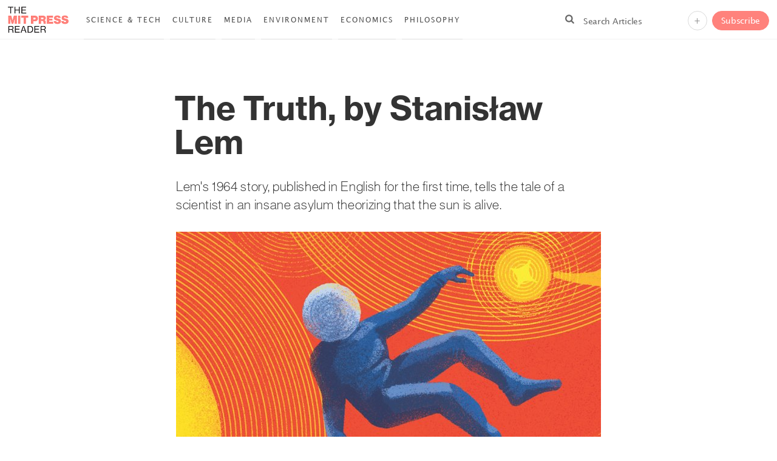

--- FILE ---
content_type: text/html; charset=UTF-8
request_url: https://thereader.mitpress.mit.edu/the-truth-by-stanislaw-lem/
body_size: 31351
content:
<!DOCTYPE html><html lang="en"> <!--[if lte IE 9]><html lang="en-us" class="ie9orlower"> <![endif]--><head><meta charset="UTF-8"><meta name="viewport" content="width=device-width, initial-scale=1.0, maximum-scale=5"><link rel="profile" href="https://gmpg.org/xfn/11"><link rel="pingback" href="https://thereader.mitpress.mit.edu/xmlrpc.php"><link media="all" href="https://thereader.mitpress.mit.edu/wp-content/cache/autoptimize/css/autoptimize_f75eb0717eb806c3810cf04cf33d8997.css" rel="stylesheet"><title>The Truth, by Stanisław Lem | The MIT Press Reader</title><meta name='robots' content='index, follow, max-image-preview:large, max-snippet:-1, max-video-preview:-1' /><meta name="description" content="Lem&#039;s 1964 story, published in English for the first time, tells the tale of a scientist in an insane asylum theorizing that the sun is alive." /><link rel="canonical" href="https://thereader.mitpress.mit.edu/the-truth-by-stanislaw-lem/" /><meta property="og:locale" content="en_US" /><meta property="og:type" content="article" /><meta property="og:title" content="The Truth, by Stanisław Lem" /><meta property="og:description" content="Lem&#039;s 1964 story, published in English for the first time, tells the tale of a scientist in an insane asylum theorizing that the sun is alive." /><meta property="og:url" content="https://thereader.mitpress.mit.edu/the-truth-by-stanislaw-lem/" /><meta property="og:site_name" content="The MIT Press Reader" /><meta property="article:publisher" content="https://www.facebook.com/mitpress/" /><meta property="article:published_time" content="2021-09-20T10:45:00+00:00" /><meta property="article:modified_time" content="2021-09-21T20:34:00+00:00" /><meta property="og:image" content="https://thereader.mitpress.mit.edu/wp-content/uploads/2021/09/The-Truth-top.jpg" /><meta property="og:image:width" content="1000" /><meta property="og:image:height" content="600" /><meta property="og:image:type" content="image/jpeg" /><meta name="author" content="The MIT Press Reader" /><meta name="twitter:card" content="summary_large_image" /><meta name="twitter:creator" content="@mitpress" /><meta name="twitter:site" content="@mitpress" /><meta name="twitter:label1" content="Written by" /><meta name="twitter:data1" content="The MIT Press Reader" /><meta name="twitter:label2" content="Est. reading time" /><meta name="twitter:data2" content="42 minutes" /> <script type="application/ld+json" class="yoast-schema-graph">{"@context":"https://schema.org","@graph":[{"@type":"WebPage","@id":"https://thereader.mitpress.mit.edu/the-truth-by-stanislaw-lem/","url":"https://thereader.mitpress.mit.edu/the-truth-by-stanislaw-lem/","name":"The Truth, by Stanisław Lem","isPartOf":{"@id":"https://thereader.mitpress.mit.edu/#website"},"primaryImageOfPage":{"@id":"https://thereader.mitpress.mit.edu/the-truth-by-stanislaw-lem/#primaryimage"},"image":{"@id":"https://thereader.mitpress.mit.edu/the-truth-by-stanislaw-lem/#primaryimage"},"thumbnailUrl":"https://thereader.mitpress.mit.edu/wp-content/uploads/2021/09/The-Truth-top.jpg","datePublished":"2021-09-20T10:45:00+00:00","dateModified":"2021-09-21T20:34:00+00:00","author":{"@id":"https://thereader.mitpress.mit.edu/#/schema/person/de6d79e1edfcc590f878aaebf0b885df"},"description":"Lem's 1964 story, published in English for the first time, tells the tale of a scientist in an insane asylum theorizing that the sun is alive.","breadcrumb":{"@id":"https://thereader.mitpress.mit.edu/the-truth-by-stanislaw-lem/#breadcrumb"},"inLanguage":"en-US","potentialAction":[{"@type":"ReadAction","target":["https://thereader.mitpress.mit.edu/the-truth-by-stanislaw-lem/"]}]},{"@type":"ImageObject","inLanguage":"en-US","@id":"https://thereader.mitpress.mit.edu/the-truth-by-stanislaw-lem/#primaryimage","url":"https://thereader.mitpress.mit.edu/wp-content/uploads/2021/09/The-Truth-top.jpg","contentUrl":"https://thereader.mitpress.mit.edu/wp-content/uploads/2021/09/The-Truth-top.jpg","width":1000,"height":600},{"@type":"BreadcrumbList","@id":"https://thereader.mitpress.mit.edu/the-truth-by-stanislaw-lem/#breadcrumb","itemListElement":[{"@type":"ListItem","position":1,"name":"Home","item":"https://thereader.mitpress.mit.edu/"},{"@type":"ListItem","position":2,"name":"The Truth, by Stanisław Lem"}]},{"@type":"WebSite","@id":"https://thereader.mitpress.mit.edu/#website","url":"https://thereader.mitpress.mit.edu/","name":"The MIT Press Reader","description":"Illuminating the bold ideas and voices that make up the MIT Press&#039;s expansive catalog.","potentialAction":[{"@type":"SearchAction","target":{"@type":"EntryPoint","urlTemplate":"https://thereader.mitpress.mit.edu/?s={search_term_string}"},"query-input":{"@type":"PropertyValueSpecification","valueRequired":true,"valueName":"search_term_string"}}],"inLanguage":"en-US"},{"@type":"Person","@id":"https://thereader.mitpress.mit.edu/#/schema/person/de6d79e1edfcc590f878aaebf0b885df","name":"The MIT Press Reader","image":{"@type":"ImageObject","inLanguage":"en-US","@id":"https://thereader.mitpress.mit.edu/#/schema/person/image/","url":"https://secure.gravatar.com/avatar/e651e1b2b36393cc207e37d57980fe9944c9fa713a2c0e69ea5ff7165460d245?s=96&d=mm&r=g","contentUrl":"https://secure.gravatar.com/avatar/e651e1b2b36393cc207e37d57980fe9944c9fa713a2c0e69ea5ff7165460d245?s=96&d=mm&r=g","caption":"The MIT Press Reader"},"url":"https://thereader.mitpress.mit.edu/author/anar/"}]}</script> <link rel="alternate" type="application/rss+xml" title="The MIT Press Reader &raquo; Feed" href="https://thereader.mitpress.mit.edu/feed/" /><link rel="alternate" type="application/rss+xml" title="The MIT Press Reader &raquo; Comments Feed" href="https://thereader.mitpress.mit.edu/comments/feed/" />  <script src="//www.googletagmanager.com/gtag/js?id=G-LKJ2S6BH0S"  data-cfasync="false" data-wpfc-render="false" type="text/javascript" async></script> <script data-cfasync="false" data-wpfc-render="false" type="text/javascript">var mi_version = '9.9.1';
				var mi_track_user = true;
				var mi_no_track_reason = '';
								var MonsterInsightsDefaultLocations = {"page_location":"https:\/\/thereader.mitpress.mit.edu\/the-truth-by-stanislaw-lem\/"};
								if ( typeof MonsterInsightsPrivacyGuardFilter === 'function' ) {
					var MonsterInsightsLocations = (typeof MonsterInsightsExcludeQuery === 'object') ? MonsterInsightsPrivacyGuardFilter( MonsterInsightsExcludeQuery ) : MonsterInsightsPrivacyGuardFilter( MonsterInsightsDefaultLocations );
				} else {
					var MonsterInsightsLocations = (typeof MonsterInsightsExcludeQuery === 'object') ? MonsterInsightsExcludeQuery : MonsterInsightsDefaultLocations;
				}

								var disableStrs = [
										'ga-disable-G-LKJ2S6BH0S',
									];

				/* Function to detect opted out users */
				function __gtagTrackerIsOptedOut() {
					for (var index = 0; index < disableStrs.length; index++) {
						if (document.cookie.indexOf(disableStrs[index] + '=true') > -1) {
							return true;
						}
					}

					return false;
				}

				/* Disable tracking if the opt-out cookie exists. */
				if (__gtagTrackerIsOptedOut()) {
					for (var index = 0; index < disableStrs.length; index++) {
						window[disableStrs[index]] = true;
					}
				}

				/* Opt-out function */
				function __gtagTrackerOptout() {
					for (var index = 0; index < disableStrs.length; index++) {
						document.cookie = disableStrs[index] + '=true; expires=Thu, 31 Dec 2099 23:59:59 UTC; path=/';
						window[disableStrs[index]] = true;
					}
				}

				if ('undefined' === typeof gaOptout) {
					function gaOptout() {
						__gtagTrackerOptout();
					}
				}
								window.dataLayer = window.dataLayer || [];

				window.MonsterInsightsDualTracker = {
					helpers: {},
					trackers: {},
				};
				if (mi_track_user) {
					function __gtagDataLayer() {
						dataLayer.push(arguments);
					}

					function __gtagTracker(type, name, parameters) {
						if (!parameters) {
							parameters = {};
						}

						if (parameters.send_to) {
							__gtagDataLayer.apply(null, arguments);
							return;
						}

						if (type === 'event') {
														parameters.send_to = monsterinsights_frontend.v4_id;
							var hookName = name;
							if (typeof parameters['event_category'] !== 'undefined') {
								hookName = parameters['event_category'] + ':' + name;
							}

							if (typeof MonsterInsightsDualTracker.trackers[hookName] !== 'undefined') {
								MonsterInsightsDualTracker.trackers[hookName](parameters);
							} else {
								__gtagDataLayer('event', name, parameters);
							}
							
						} else {
							__gtagDataLayer.apply(null, arguments);
						}
					}

					__gtagTracker('js', new Date());
					__gtagTracker('set', {
						'developer_id.dZGIzZG': true,
											});
					if ( MonsterInsightsLocations.page_location ) {
						__gtagTracker('set', MonsterInsightsLocations);
					}
										__gtagTracker('config', 'G-LKJ2S6BH0S', {"forceSSL":"true","anonymize_ip":"true","link_attribution":"true","linker":{"domains":["mitpress.mit.edu"]}} );
										window.gtag = __gtagTracker;										(function () {
						/* https://developers.google.com/analytics/devguides/collection/analyticsjs/ */
						/* ga and __gaTracker compatibility shim. */
						var noopfn = function () {
							return null;
						};
						var newtracker = function () {
							return new Tracker();
						};
						var Tracker = function () {
							return null;
						};
						var p = Tracker.prototype;
						p.get = noopfn;
						p.set = noopfn;
						p.send = function () {
							var args = Array.prototype.slice.call(arguments);
							args.unshift('send');
							__gaTracker.apply(null, args);
						};
						var __gaTracker = function () {
							var len = arguments.length;
							if (len === 0) {
								return;
							}
							var f = arguments[len - 1];
							if (typeof f !== 'object' || f === null || typeof f.hitCallback !== 'function') {
								if ('send' === arguments[0]) {
									var hitConverted, hitObject = false, action;
									if ('event' === arguments[1]) {
										if ('undefined' !== typeof arguments[3]) {
											hitObject = {
												'eventAction': arguments[3],
												'eventCategory': arguments[2],
												'eventLabel': arguments[4],
												'value': arguments[5] ? arguments[5] : 1,
											}
										}
									}
									if ('pageview' === arguments[1]) {
										if ('undefined' !== typeof arguments[2]) {
											hitObject = {
												'eventAction': 'page_view',
												'page_path': arguments[2],
											}
										}
									}
									if (typeof arguments[2] === 'object') {
										hitObject = arguments[2];
									}
									if (typeof arguments[5] === 'object') {
										Object.assign(hitObject, arguments[5]);
									}
									if ('undefined' !== typeof arguments[1].hitType) {
										hitObject = arguments[1];
										if ('pageview' === hitObject.hitType) {
											hitObject.eventAction = 'page_view';
										}
									}
									if (hitObject) {
										action = 'timing' === arguments[1].hitType ? 'timing_complete' : hitObject.eventAction;
										hitConverted = mapArgs(hitObject);
										__gtagTracker('event', action, hitConverted);
									}
								}
								return;
							}

							function mapArgs(args) {
								var arg, hit = {};
								var gaMap = {
									'eventCategory': 'event_category',
									'eventAction': 'event_action',
									'eventLabel': 'event_label',
									'eventValue': 'event_value',
									'nonInteraction': 'non_interaction',
									'timingCategory': 'event_category',
									'timingVar': 'name',
									'timingValue': 'value',
									'timingLabel': 'event_label',
									'page': 'page_path',
									'location': 'page_location',
									'title': 'page_title',
									'referrer' : 'page_referrer',
								};
								for (arg in args) {
																		if (!(!args.hasOwnProperty(arg) || !gaMap.hasOwnProperty(arg))) {
										hit[gaMap[arg]] = args[arg];
									} else {
										hit[arg] = args[arg];
									}
								}
								return hit;
							}

							try {
								f.hitCallback();
							} catch (ex) {
							}
						};
						__gaTracker.create = newtracker;
						__gaTracker.getByName = newtracker;
						__gaTracker.getAll = function () {
							return [];
						};
						__gaTracker.remove = noopfn;
						__gaTracker.loaded = true;
						window['__gaTracker'] = __gaTracker;
					})();
									} else {
										console.log("");
					(function () {
						function __gtagTracker() {
							return null;
						}

						window['__gtagTracker'] = __gtagTracker;
						window['gtag'] = __gtagTracker;
					})();
									}</script>  <script data-cfasync="false" data-wpfc-render="false" type="text/javascript" id='monsterinsights-frontend-script-js-extra'>var monsterinsights_frontend = {"js_events_tracking":"true","download_extensions":"doc,pdf,ppt,zip,xls,docx,pptx,xlsx","inbound_paths":"[{\"path\":\"\\\/go\\\/\",\"label\":\"affiliate\"},{\"path\":\"\\\/recommend\\\/\",\"label\":\"affiliate\"}]","home_url":"https:\/\/thereader.mitpress.mit.edu","hash_tracking":"false","v4_id":"G-LKJ2S6BH0S"};</script> <link rel='canonical' href='https://thereader.mitpress.mit.edu/the-truth-by-stanislaw-lem/' /><link rel="EditURI" type="application/rsd+xml" title="RSD" href="https://thereader.mitpress.mit.edu/xmlrpc.php?rsd" /><meta name="generator" content="WordPress 6.8.3" /><link rel='shortlink' href='https://thereader.mitpress.mit.edu/?p=7567' /><link rel="alternate" title="oEmbed (JSON)" type="application/json+oembed" href="https://thereader.mitpress.mit.edu/wp-json/oembed/1.0/embed?url=https%3A%2F%2Fthereader.mitpress.mit.edu%2Fthe-truth-by-stanislaw-lem%2F" /><link rel="alternate" title="oEmbed (XML)" type="text/xml+oembed" href="https://thereader.mitpress.mit.edu/wp-json/oembed/1.0/embed?url=https%3A%2F%2Fthereader.mitpress.mit.edu%2Fthe-truth-by-stanislaw-lem%2F&#038;format=xml" /><meta name="keywords" content="Culture,Science Fiction,Short Story"><link rel="image_src" href="https://thereader.mitpress.mit.edu/wp-content/uploads/2021/09/The-Truth-top.jpg" /><meta property="og:image" content="https://thereader.mitpress.mit.edu/wp-content/uploads/2021/09/The-Truth-top.jpg" /><meta name="twitter:image" content="https://thereader.mitpress.mit.edu/wp-content/uploads/2021/09/The-Truth-top.jpg" /> <!--[if lte IE 9]> <script type='text/javascript' src='/wp-content/themes/ta/inc/respond.min.js'></script> <script type='text/javascript' src='/wp-content/themes/ta/inc/html5shiv.min.js'></script> <script type='text/javascript' src='/wp-content/themes/ta/inc/jquery.placeholder.min.js'></script> <![endif]--><link rel="apple-touch-icon" sizes="180x180" href="/apple-touch-icon.png"><link rel="icon" type="image/png" sizes="32x32" href="/favicon-32x32.png"><link rel="icon" type="image/png" sizes="16x16" href="/favicon-16x16.png"><link rel="manifest" href="/site.webmanifest"><link rel="mask-icon" href="/safari-pinned-tab.svg" color="#5bbad5"><meta name="msapplication-TileColor" content="#da532c"><meta name="theme-color" content="#ffffff"><link rel="preload" href="/wp-content/themes/ta/font/lucida-grande/lucida-grande.woff2" as="font" type="font/woff2" crossorigin="anonymous"><link rel="preload" href="/wp-content/themes/ta/font/facustom/facustom.woff2" as="font" type="font/woff2" crossorigin="anonymous"><link rel="preload" href="/wp-content/themes/ta/font/grotesk/NHaasGroteskDSPro-35XLt.woff2" as="font" type="font/woff2" crossorigin="anonymous"><link rel="preload" href="/wp-content/themes/ta/font/grotesk/NHaasGroteskTXW01-75Bd.woff2" as="font" type="font/woff2" crossorigin="anonymous"><link rel="preload" href="/wp-content/themes/ta/font/crimson/CrimsonText-Bold.woff2" as="font" type="font/woff2" crossorigin="anonymous"><link rel="preload" href="/wp-content/themes/ta/font/crimson/CrimsonText-Italic.woff2" as="font" type="font/woff2" crossorigin="anonymous"><link rel="preload" href="/wp-content/themes/ta/font/crimson/CrimsonText-SemiboldItalic.woff2" as="font" type="font/woff2" crossorigin="anonymous"><link rel="preload" href="/wp-content/themes/ta/font/crimson/CrimsonText-Semibold.woff2" as="font" type="font/woff2" crossorigin="anonymous"><link rel="preload" href="/wp-content/themes/ta/font/crimson/CrimsonText-BoldItalic.woff2" as="font" type="font/woff2" crossorigin="anonymous"><link rel="preload" href="/wp-content/themes/ta/font/crimson/CrimsonText-Roman.woff2" as="font" type="font/woff2" crossorigin="anonymous"></head><body><div id="top-bar"><header><nav><div id="logo"> <a href="/" title="The MIT Press Reader"> <img width="186" height="80" alt="The MIT Press Reader" src="/wp-content/themes/ta/img/log.png"> </a></div><div id="cat-wide"><ul><li class="cat-item cat-item-2"><a href="https://thereader.mitpress.mit.edu/science-technology/">Science &amp; Tech</a></li><li class="cat-item cat-item-3"><a href="https://thereader.mitpress.mit.edu/culture/">Culture</a></li><li class="cat-item cat-item-5"><a href="https://thereader.mitpress.mit.edu/media/">Media</a></li><li class="cat-item cat-item-15"><a href="https://thereader.mitpress.mit.edu/environment/">Environment</a></li><li class="cat-item cat-item-4"><a href="https://thereader.mitpress.mit.edu/economics/">Economics</a></li><li class="cat-item cat-item-314"><a href="https://thereader.mitpress.mit.edu/philosophy/">Philosophy</a></li></ul></div><div class="ma-subscribe-topbar" style="display:none;"><div class="ma-subscribe-topbar-inner"><form action="https://mit.us20.list-manage.com/subscribe/post" method="POST" target="_blank" onsubmit="ma_close_subscribe_topbar();"> <input type="hidden" name="u" value="7946b0dd9aa4be20bd535d6b5"> <input type="hidden" name="id" value="08da0b00f4"><div class="ma-subscribe-form-fields ma-subscribe-topbar-form-fields"><div class="ma-subscribe-form-email-input ma-subscribe-form-email-input-topbar"> <input id="ma-subscribe-topbar-email" class="ma-nov-field t-field-input" placeholder="Your email" type="email" autocapitalize="off" autocorrect="off" autocomplete="off" name="MERGE0" id="MERGE0" size="25" value="" required></div><div class="ma-subscribe-form-submit"> <input type="submit" class="ma-subscribe-form-submit-button ma-subscribe-form-submit-button-topbar btn btn-stay-big" name="submit" value="Subscribe"></div></div></form> <a href="javascript:void(0)" id="ma-subscribe-topbar-close"> X </a><div class="ma-subscribe-topbar-info">Our latest stories, delivered to your inbox once a month. Unsubscribe anytime.</div></div></div><div class="top-btns"><div id="top-search" class=""><form role="search" method="get" id="ma_searchform" onkeypress="return event.keyCode != 13;" action="/"> <label> <span class="top-search-icon ico ico-search"> </span> <input type="text" name="s" class="btn search-field" id="search-input-js-trigger" placeholder="Search Articles" maxlength="300" autocomplete="off" autocorrect="off" autocapitalize="off" spellcheck="false" data-gramm="false"> </label> <a href="javascript:void(0)" id="search-close"> X </a></form><div class="nav ma-s-ajax" style="display:none;"><ul class="nav-li-cont nav-s-ajax nav-noti-0padding"><li><div class="nav-li-cont-noti"><div class="nav-arrow nav-arrow-s-ajax"></div><div class="nav-arrow-bgspacer"></div><div id="ma-s-ajax-scrollable"><div id="ma-s-ajax-load"><div class="ico ico-spin ico-spin-animation"></div></div><div id="ma-s-ajax-cont"></div></div></div></li></ul></div></div> <a href="javascript:void(0)" class="btn ma-pink-bg" id="ma-subscribe-topbar-trigger"> Subscribe </a><div class="nav cat-tall"><ul><li><a class="btn btn-circle ico ico-tall nav-js-trigger" aria-label="Menu" href="javascript:void(0)"> </a><ul class="nav-li-cont"><li class="nav-arrow nav-arrow-tall"></li><li class="nav-arrow-bgspacer"></li><li class="cat-item cat-item-2"><a href="https://thereader.mitpress.mit.edu/science-technology/">Science &amp; Tech</a></li><li class="cat-item cat-item-3"><a href="https://thereader.mitpress.mit.edu/culture/">Culture</a></li><li class="cat-item cat-item-5"><a href="https://thereader.mitpress.mit.edu/media/">Media</a></li><li class="cat-item cat-item-15"><a href="https://thereader.mitpress.mit.edu/environment/">Environment</a></li><li class="cat-item cat-item-4"><a href="https://thereader.mitpress.mit.edu/economics/">Economics</a></li><li class="cat-item cat-item-314"><a href="https://thereader.mitpress.mit.edu/philosophy/">Philosophy</a></li><li><a href="/latest/" class="sep-item"> Latest </a></li><li><a href="/features/"> Featured </a></li></ul></li></ul></div> <a class="btn  btn-circle ico ico-search" aria-label="Search" id="search-js-trigger" href="#"> </a><div class="nav n-merge"><ul><li><a class="btn ml-4px btn-circle nav-js-trigger" href="javascript:void(0)"> &#43; </a><ul class="nav-posts nav-li-cont"><li class="nav-arrow nav-arrow-merge-full"></li><li class="nav-arrow-bgspacer"></li><li class="cat-item cat-item-11"><a href="https://thereader.mitpress.mit.edu/f/excerpts/">Excerpts</a></li><li class="cat-item cat-item-13"><a href="https://thereader.mitpress.mit.edu/f/essays/">Essays</a></li><li class="cat-item cat-item-12"><a href="https://thereader.mitpress.mit.edu/f/interviews/">Interviews</a></li><li class="cat-item cat-item-14"><a href="https://thereader.mitpress.mit.edu/f/audio/">Audio</a></li></ul></li></ul></div></div></nav></header></div><div id="container"><div id="post-7567" class="single-mid-cont post-font article-entry "><article><h1>The Truth, by Stanisław Lem</h1><div class="ma-subheading">Lem's 1964 story, published in English for the first time, tells the tale of a scientist in an insane asylum theorizing that the sun is alive.</div><figure class="wp-block-image"><img width="700" height="420" src="https://thereader.mitpress.mit.edu/wp-content/uploads/2021/09/The-Truth-top-700x420.jpg" class="attachment-large size-large wp-post-image" alt="" decoding="async" fetchpriority="high" /></figure><div class="ma-top-shares-cont"><div class="ma-top-shares-left"><div class="ma-authors ma-authors-with-subheading">By: Stanisław Lem, Translated by Antonia Lloyd-Jones</div></div><div class="ma-top-shares-right"><div class="ma-top-shares-wrap"> <span class="btn-txt-customizer-wrap" data-tooltip="Enhance readability"><button class="btn btn-small btn-txt-customizer"> </button></span> <span data-tooltip="Share on Facebook"><a class="btn btn-small" href="#" onclick="
 window.open(
 'https://www.facebook.com/sharer/sharer.php?u=https://thereader.mitpress.mit.edu/the-truth-by-stanislaw-lem/',
 'facebook-share-dialog',
 'width=626,height=436');
 return false;"> <span class="ico ico-fb-share-nobg"> </span></a></span> <span data-tooltip="Share on Twitter"><a class="btn btn-small" href="#" onclick="
 window.open(
 'https://twitter.com/share?url=https://thereader.mitpress.mit.edu/the-truth-by-stanislaw-lem/&amp;via=mitpress&amp;count=horizontal;&amp;text=The+Truth%2C+by+Stanis%C5%82aw+Lem&amp;hashtags=ScienceFiction,ShortStory&amp;related=mitpress,mitpress',
 'twitter-share-dialog',
 'width=550,height=436');
 return false;"> <span class="ico ico-tw-x-share-nobg"> </span></a></span> <span data-tooltip="Share on Bluesky"><a class="btn btn-small" href="#" onclick="
 window.open(
 'https://bsky.app/intent/compose?text=The+Truth%2C+by+Stanis%C5%82aw+Lem%20https://thereader.mitpress.mit.edu/the-truth-by-stanislaw-lem/%20%23ScienceFiction+%23ShortStory%20via%20%40mitpress.bsky.social',
 'bluesky-share-dialog',
 'width=550,height=436');
 return false;"> <span class="ico ico-bsky-share-nobg"> </span></a></span> <span data-tooltip="Share on Reddit"><a class="btn btn-small" href="#" onclick="
 window.open(
 'https://reddit.com/submit?title=The+Truth%2C+by+Stanis%C5%82aw+Lem&selftext=false&url=https://thereader.mitpress.mit.edu/the-truth-by-stanislaw-lem/',
 'reddit-share-dialog',
 'width=550,height=436');
 return false;"> <span class="ico ico-red-share-nobg"> </span></a></span> <span data-tooltip="Share on Flipboard"><a class="btn btn-small" href="#" onclick="
 window.open(
 'https://share.flipboard.com/bookmarklet/popout?v=2&title=The+Truth%2C+by+Stanis%C5%82aw+Lem&url=https://thereader.mitpress.mit.edu/the-truth-by-stanislaw-lem/',
 'flipboard-share-dialog',
 'width=550,height=436');
 return false;"> <span class="ico ico-flip-share-nobg"> </span></a></span></div></div></div><div class="ma-txt-customizer-cont" style="display:none;"><div class="ma-txt-customizer-control"><ul class="ma-txt-customizer-control-resizer"><li><button id="ma-txt-customizer-up" class="btn btn-small btn-circle ma-txt-customizer-resize">A&uarr;</button></li><li><button id="ma-txt-customizer-down" class="btn btn-small btn-circle ma-txt-customizer-resize">A&darr;</button></li></ul><ul class="ma-txt-customizer-control-bl" data-active="no" data-type="off"><li data-beeline-skip="1"><button class="btn btn-small ma-txt-customizer-bl ma-txt-customizer-bl-off ma-txt-customizer-bl-active" data-type="off">Off</button></li><li><button class="btn btn-small ma-txt-customizer-bl ma-txt-customizer-bl-bright" data-type="bright">Bright</button></li><li><button class="btn btn-small ma-txt-customizer-bl ma-txt-customizer-bl-dark" data-type="dark">Dark</button></li><li><button class="btn btn-small ma-txt-customizer-bl ma-txt-customizer-bl-blues" data-type="blues">Blues</button></li><li><button class="btn btn-small ma-txt-customizer-bl ma-txt-customizer-bl-gray" data-type="gray">Gray</button></li></ul></div><div class="ma-txt-customizer-info"><a href="https://www.beelinereader.com" target="_blank" rel="nofollow">BeeLine Reader</a> uses subtle color gradients to help you read more efficiently.</div></div><p class="has-drop-cap">Here I sit writing in a locked room, where the door has no handle and the windows can’t be opened. They’re made of unbreakable glass. I tried. Not out of a wish to escape or out of rabid fury, I just wanted to be sure. I’m writing at a walnut table. I have plenty of paper. I’m allowed to write. Except no one will ever read it. But I’m writing anyway. I don’t want to be alone, and I can’t read. Everything they give me to read is a lie, the letters start to jump before my eyes and I lose patience. None of what’s in them has been of the least concern to me ever since I realized how things really are. They take great care of me. In the morning there’s a bath, warm or tepid, subtly scented. I’ve learned how to tell the days of the week apart: on Tuesdays and Saturdays the water smells of lavender, and on the other days of pine forest. Then there’s breakfast and the doctor’s visit. One of the junior doctors (I can’t remember his name, not that there’s anything wrong with my memory, it’s just that these days I try not to memorize unimportant things) was interested in my story. I told it to him twice, the whole thing, and he tape-recorded it. I guess he wanted me to repeat it so that he could compare the two accounts, to find out what stayed the same. I told him what I thought, and also that the details weren’t essential.</p><p>I also asked if he was planning to work up my story as a so-called clinical case study, to attract the attention of the medical world. He was rather embarrassed. Perhaps I just imagined it, but at any rate, since then he has stopped showing interest in me.</p><p>But none of that is of any consequence. The point I have reached, partly by accident, and partly thanks to other circumstances, is in a certain (trivial) way of no consequence either.</p><p>There are two kinds of fact. Some can be useful, such as the fact that water boils at one hundred degrees and changes into steam, in accordance with the laws of Boyle-Mariotte and Gay-Lussac; as a result, it was possible to build the steam engine. Other facts do not have the same significance, because they affect everything and there’s no escaping them. They know no exceptions or applications, and in this sense they are useless. They can sometimes have unpleasant consequences for someone.</p><div class="wp-block-image"><figure class="alignleft size-full"><a href="https://mitpress.mit.edu/books/truth-and-other-stories" target="_blank"><img decoding="async" width="300" height="453" src="https://thereader.mitpress.mit.edu/wp-content/uploads/2021/09/The-Truth_cover.jpg" alt="" class="wp-image-7573"/></a><figcaption>This story is excerpted from the collection &#8220;<a href="https://mitpress.mit.edu/books/truth-and-other-stories" target="_blank">The Truth and Other Stories</a>.&#8221;</figcaption></figure></div><p>I would be lying if I claimed to be satisfied with my present situation, or that I am entirely indifferent to what is written in my medical record. But as I know that my only illness is my existence, and that as a consequence of this ailment, which always has a fatal ending, I have reached the truth, I do possess a small degree of satisfaction, like anyone who is right against the majority. In my case, against the entire world.</p><p>I can talk like this because Maartens and Ganimaldi are dead. The truth that we jointly discovered killed them. Translated into the language of the majority, these words mean no more than that an unfortunate accident occurred. And indeed it did, but much earlier, about four billion years ago, when sheets of fire torn from the Sun started rolling into balls. That was the point of death, and all the rest, including those dark Canadian spruces outside my window, the twittering of the nurses and my scribblings, are just life beyond the grave. Do you know whose? You really don’t?</p><p>But you like to stare into the fire. If you don’t, it’s either out of common sense or cussedness. Just you try to sit down in front of a fire and turn your gaze away from it, and at once you’ll see how it attracts you. We can’t put a name to anything that’s happening in the flames (and there’s a great deal going on). We have at least a dozen terms for it that say nothing. Anyway, I had no idea about that, like any of you. And despite my discovery I have not become a worshiper of fire, just as materialists don’t become, or at any rate don’t have to become, worshipers of material.</p><p>Anyway, fire . . . It is just an allusion. A hint. So I feel like laughing whenever nice Dr. Merriah tells someone from outside (naturally, it’s a doctor visiting our model institution), that the man over there, the skinny guy sunning himself, is a pyroparanoiac. It’s a funny word, isn’t it? A pyroparanoiac. Which means that my system that’s at odds with reality has fire as its denominator. As if I believed in the “life of fire” (as the most venerable Dr. Merriah puts it). Of course, there’s not a word of truth in it. The fire we like to stare into is just as alive as photographs of our dear departed. You can spend your whole life studying it and get nowhere. As ever, the reality is more complicated, but also less malicious.</p><p>I have written a great deal, but there’s not much substance to it. But that’s mainly because I have lots of time. And I know that once I get to the things that matter, once I’ve told the whole story about them, then I really will be able to plunge into despair. Until the moment these notes are destroyed and I can set about writing new ones. I don’t always write the same thing. I’m not a gramophone record.</p><p>I’d like the Sun to peep into my room but at this time of year it only drops by before four, and just briefly. I’d like to observe it through a really good device, such as the one Humphrey Field set up at Mount Wilson four years ago, with a complete set of excess energy absorbers, so that a man can spend hours on end calmly examining the furrowed face of our father. I’m wrong to say that, because it’s not a father. A father gives life, but the Sun is dying bit by bit, just like many billions of other suns.</p><p>Perhaps it’s time to start your initiation into the truth that I achieved by accident and inquiry. In those days I was a physicist. An expert on high temperatures. That’s a professional whose main concern is fire, just as a gravedigger’s is humankind. The three of us, Maartens, Ganimaldi, and I, were working on the large Boulder plasma torch. In the past, science operated on the far smaller scale of test tubes, retorts, and tripods, and the results were correspondingly small. We took a billion watts of energy from the interstate bulk transmission grid, released it into the belly of an electromagnet, of which one section alone weighed 70 tons, and at the center of the magnetic field we placed a large quartz tube.</p><p>The electrical charge went through the tube, from one electrode to the other, and its power was so great that it tore the electron shell from the atoms, leaving just a mass of red-hot nuclei, a degraded nuclear gas, in other words a plasma that would have exploded in one hundred-billionth of a second, turning us, the armor plating, the quartz, the electromagnets and their concrete anchorage, the stone walls of the building, and its shining dome into a mushroom cloud, and all this would have happened far quicker than it takes to imagine the mere possibility of such an event, if not for the magnetic field.</p><p>This field constricted the charge moving inside the plasma, and twisted it into a sort of string pulsating with heat, like a thin thread spouting hard radiation, stretched tight from electrode to electrode, vibrating inside the closed vacuum within the quartz; the magnetic field prevented the naked nuclear particles with a temperature of a million degrees from approaching the walls of the vessel, saving us and our experiment. But you will find all this in any old book, stated in the grandiloquent language of popularization, and I am clumsily repeating it for the sake of order, merely because I have to start somewhere, and it’d be hard to accept a door without a handle or a canvas sack with very long sleeves as the beginning of this story. Though I really am starting to exaggerate, because sacks of that kind, those straitjackets, aren’t used anymore. They’re not necessary, now that a sort of drastically effective tranquillizer has been discovered. But never mind about that.</p><p>So we were researching plasma, working on problems to do with plasma, as befitted physicists: theoretically, mathematically, hieratically, grandly, and mysteriously—at least in the sense that we were full of disdain for the pressure imposed by our impatient financial guardians, who knew nothing about science; for they demanded results that would lead to specific applications. At the time it was very fashionable to discuss these results, or at least their likelihood. So, though only on paper for the time being, there was going to be a plasma engine for missiles; also deemed essential was a plasma detonator for hydrogen bombs, those “clean” ones; and a hydrogen core or thermonuclear cell based on the principle of plasma string was going to be designed, in theory. In short, they saw the future, if not of the world, then at least of power engineering and transport, in plasma. As I’ve said, plasma was in fashion, being involved in the research was a good thing, and we were young—we wanted to do the most important work, that might bring us fame and fortune, what do I know? Reduced to primary motives, man’s actions are nothing but a heap of vulgarisms; common sense and moderation, as well as the refinement of analysis, rely on a transverse cut and consolidation being performed at the point of maximum complexity, and not at the source—as everyone knows, there’s nothing very impressive about the source of the Mississippi and anyone can jump across it easily. Hence a certain disdain for sources. But in my usual way I’ve gone off the subject.</p><p>After some time, the great plans that our research, and the work of hundreds of other plasma physicists, were supposed to realize ran into a range of effects as incomprehensible as they were unpleasant. Up to a certain limit—to the limit of average temperatures (average in the cosmic sense, and thus of the kind prevalent on the surface of a star), the plasma behaved in a compliant and reliable way. If it was tethered by means of adequate bonds, such as that magnetic field, or certain subtle tricks based on the principle of induction, it let itself be harnessed to a treadmill of practical applications, and its energy could apparently be put to use. Apparently, because more energy went into maintaining the plasma string than was gained from it; the difference went into radiant losses, and the growth of entropy. But for now, the balance didn’t matter, because the theory implied that at higher temperatures the costs would automatically fall. So the prototype of a small jet engine was actually produced, and even a generator of very hard gamma rays, but at the same time the plasma did not fulfill many of the hopes that had been placed in it. The little plasma engine worked, but those designed for greater power exploded or refused to do as they were told. It turned out that within a certain range of thermal and electrodynamic stimuli, the plasma did not behave as the theory had predicted; everyone was indignant about it, because from the mathematical point of view the theory was highly sophisticated and entirely new.</p><p>But these things happen—what’s more, they’re bound to happen. And so, not dismayed by this rebellious behavior, many of the theoreticians, including the three of us, set about studying plasma wherever it was at its most insubordinate.</p><p>Plasma—and this has a certain relevance to my story—looks quite impressive. In the simplest terms, it resembles a small piece of the Sun, taken from the middle zones, rather than the comparatively cooler chromosphere. It is not inferior to the Sun’s brilliance—on the contrary, it can even surpass it. It has nothing in common with the pale gold dance of those recurring, definitive deaths that wood combined with oxygen performs for us in the fireplace, nor with the pale purple, whistling cone that emerges from a burner nozzle when fluorine reacts with oxygen to produce the highest of chemically achieved temperatures, nor with a Voltaic arc, a bent flame between two carbon craters, though with the best will and all due patience, a researcher could find sites hotter than three thousand degrees. The temperatures achieved by pushing about a million amperes into a thinnish electrical conductor, which then changes into a little cloud that’s pretty warm, or the thermal effects of the shock waves that accompany a cumulative explosion are also left far behind by plasma. By comparison with it, reactions like those can be regarded as cold, positively icy, and we think that not purely because of the accident that caused us to arise out of already completely frozen, necrotized bodies, close to absolute zero; our bold existence is separated from it by only about three hundred degrees on the absolute Kelvin scale, while the top of this scale goes up to billions of degrees. And so it really is no exaggeration to speak of these hottest of possibilities that we are capable of producing in laboratory conditions as phenomena of eternal thermal silence.</p><p>The first little flames of plasma that germinated in laboratories were not so hot either—in those days, two hundred thousand degrees was regarded as a temperature worthy of respect, and a million was an unusual achievement. Yet mathematics, that primitive, approximate math, arose out of knowledge of the effects of the sphere of cold, and promised to realize the hopes placed in plasma far higher up on the thermometric scale: it required temperatures that were properly high, almost stellar; I am thinking, of course, of the insides of stars. They must be extremely interesting places, though humankind will probably have to wait a while for a personal presence within them.</p><p>And so the need was for temperatures in the millions. They were starting to be achieved, and we too were working on it—and here’s what happened.</p><p>As the temperature rises, the speed of the transformations, of whatever kind, increases; for the modest possibilities of the liquid droplet that is our eye, combined with the second, larger drop that constitutes our brain, even the flame of an ordinary candle is in the realm of phenomena that are far too fast to be perceived, let alone the quivering fire of plasma! So we needed to apply other methods; photographs were being taken of plasma discharges, and that’s what we did too. Finally, with the help of several friends who were opticians and mechanical engineers, Maartens contrived a movie camera—an absolute marvel, as far as our options were concerned—that took millions of pictures per second. Never mind the details of its construction, which was highly ingenious, laudable testimony to our zeal. Suffice it to say that we damaged several miles of film, but as a result we obtained a few hundred yards worth our attention, which we projected for ourselves at a decelerated speed—first a thousand, and then ten thousand times slower. We didn’t notice anything special, except that certain flashes, which at first we regarded as an elementary phenomenon, turned out to be agglomerations produced by the superimposition of thousands of very rapid transformations, but eventually these too could be mastered by our primitive mathematics.</p><p>We only felt surprise when one day, because of an oversight that still cannot be explained, or for some inculpable reason, an explosion occurred. In fact, it wasn’t a real explosion, because we had no experience of it—it was just that for an apocalyptically tiny fraction of a second, the plasma got the better of the invisible magnetic fields constricting it on all sides, and shattered the thick-walled quartz tube in which it was imprisoned.</p><p>By a lucky coincidence, the camera filming the experiment and the tape inside it survived. The entire explosion had lasted for just a millionth of a second, leaving nothing but the charred remains of some drops of melted quartz and metal fired in all directions. Those nanoseconds were recorded on our video as a phenomenon that I shan’t forget to my dying day.</p><p>Just before the explosion, the string of plasmatic flame, until now almost uniform, had narrowed at identical intervals like a plucked cord, and then, having broken down into a series of round grains, had ceased to exist as a whole. Each of these grains was growing and changing, the borders of these droplets of atomic heat became fluid, and projections began to come out of them, producing the next generation of droplets; then all these droplets converged toward the center and formed a flattened ball, which, contracting and inflating as if it were breathing, was at the same time sending out on reconnaissance something like fiery tentacles with quivering tips; after that came an instantaneous decomposition—this time on our video too—the disappearance of any kind of organization, and all we could see was a flood of fiery splashes, whipping the field of vision until it sank into total chaos.</p><p>I won’t be exaggerating if I say that we watched that tape a hundred times. Then—I admit it was my idea—we invited (not to the laboratory, but to Ganimaldi’s apartment) a well-known biologist, a highly respected celebrity, to come and see us. Without telling him anything in advance, and without any warning, we cut out just the middle part of our notorious video and projected it for our esteemed guest, using a normal camera, but with a dark filter covering the lens, which made the flames look faded, and caused them to resemble an object quite strongly illuminated by falling light.</p><p>The professor watched our video, and when the lights came on, he politely expressed surprise that we physicists were interested in matters as remote to us as the life of protozoans in aquaria. I asked if he was sure that what he had seen was definitely a colony of protozoans.</p><p>I remember his smile as if it were yesterday.</p><p>“The pictures weren’t very sharp,” he said, “and, with apologies, I can see they were taken by nonprofessionals, but I can assure you, gentlemen, that it is not an artifact . . .”</p><p>“What do you mean by artifact?” I asked.</p><p>“<em>Arte factum</em>, something created artificially. In Schwamm’s day they still used to play around with imitating life forms by releasing drops of chloroform into olive oil; the drops perform amoeba-like movements, they crawl around the bottom of the vessel, and even divide with a change of osmotic pressure at the poles, but these are purely external, primitive likenesses, with as much in common with life as a man has with a tailor’s dummy. The deciding factor is the internal configuration, the microstructure. In your picture, although not distinctly, one can see the division of those single-cell organisms taking place; I cannot define the species and I wouldn’t even swear that they’re not simply cells of animal tissue, cultivated for a long time on artificial foods and treated with hyaluronidase to disconnect them, to unstick them, but at any rate they are cells, because they have a chromosomal apparatus, although defective. Was the environment subjected to the action of a carcinogenic agent?”</p><p>We didn’t even exchange glances. We were trying not to reply to his ever more numerous questions. Ganimaldi asked our guest if he’d like to watch the video again, but that didn’t happen, I’ve forgotten why not—maybe the professor was in a hurry, or perhaps he thought there was a practical joke hiding behind our reticence. I really can’t remember. Suffice it to say that we were left alone, and only then, when the door had closed behind this great authority, did we look at each other in genuine stupefaction.</p><p>“Listen,” I said, before anyone else could get a word in, “I think we should invite another specialist and show him the uncut video. Now that we know what’s at stake, it has to be a top-drawer expert—in the field of single-cell organisms.”</p><p>Maartens suggested one of his university friends, who lived nearby. But he was away; it was a week before he returned, at which point he came for a carefully prepared viewing. Ganimaldi couldn’t decide whether to tell him the truth. He simply showed him the entire video, except for the start, because the image of transformation at the point where the string of plasma narrowed into individual, feverishly quivering drops might offer too much food for thought. Whereas this time we projected the end, that final phase in the existence of the plasmatic amoeba, which flew apart like an explosive charge.</p><p>This second specialist, also a biologist, was much younger than the other one, and as a result less pleased with himself, and he also seemed better disposed to Maartens.</p><p>“Those are deep-water amoebae of some kind,” he said. “They were blown up by internal pressure, at the moment when the external pressure began to fall. It often happens to deep-sea fish. You can’t bring them up alive from the bottom of the ocean—they always explode from the inside and perish. But where did you get these pictures? Did you lower a camera into the depths of the ocean, or what?”</p><p>He was looking at us with rising suspicion.</p><p>“The pictures aren’t in focus, are they?” noted Maartens modestly.</p><p>“No, but they’re still interesting. Apart from that, the process of division doesn’t proceed quite normally, somehow. I didn’t observe the sequence of stages properly. Run the video again, but more slowly . . .”</p><p>We ran it as slowly as physically possible, but it wasn’t much help, and the young biologist wasn’t entirely satisfied.</p><p>“Can’t it be run more slowly than that?”</p><p>“No.”</p><p>“Why didn’t you take sped-up pictures?”</p><p>I was sorely tempted to ask him if he didn’t think five million photos per second was fast enough, but I bit my tongue. After all, this was no laughing matter.</p><p>“Yes, the division proceeds abnormally,” he said, when he’d watched the video a third time. “Apart from that, it looks as if it were all happening in a denser medium than water . . . and also, most of the daughter cells of the second generation show growing developmental defects, the mitosis is muddled up, and why do they merge together? It’s very strange . . . Was this done with material of protozoans in a radioactive environment?” he suddenly asked.</p><p>I understood his thinking. At the time, there was a lot of talk about the fact that the methods applied to neutralize the radioactive ash produced by atomic cores by sending them to the bottom of the ocean in hermetically sealed containers were extremely risky and could lead to the contamination of seawater.</p><p>We assured him he was mistaken, and that it had nothing to do with radioactivity; we had some trouble getting rid of him, now frowning, glaring at each of us in turn and posing more and more questions, to which none of us was willing to reply, because we had agreed in advance that we wouldn’t. The whole thing was too remarkable and too great for us to be able to confide in an outsider, even if he was a good friend of Maartens.</p><p>“Now, my dear fellows, we must think what on earth to do with this,” said Maartens, once we were left alone after this second consultation.</p><p>“What your biologist took to be a fall in pressure that prompted the ‘amoebae’ to explode was in reality a sudden drop in the intensity of the magnetic field,” I told Maartens.</p><p>Ganimaldi, who until now had been silent, gave a sensible reply as usual.</p><p>“I think we should conduct some more experiments,” he said.</p><p>We were aware of the risk we were taking. By now we knew that though relatively “peaceful” and willing to let itself be subdued at temperatures under a million, somewhere above that limit, the plasma changed into a labile state and ended its ephemeral existence with an explosion, like the one that had occurred at our laboratory. Strengthening the magnetic field only introduced a factor of almost incalculably delaying the explosion. Most physicists believed that the value of certain parameters changed in leaps, and that an entirely new theory of “hot nuclear gas” would be necessary. Moreover, there were already plenty of hypotheses aiming to explain this phenomenon.</p><p>In any case, it was quite impossible to think of using hot plasma to propel missiles or cores. This path had been recognized as a false one, leading down a blind alley. The researchers, especially those who were interested in specific results, went back to lower temperatures. That is more or less what the situation was like when we set about our next experiments.</p><p>Above a million degrees, the plasma became a material that made a cartload of nitroglycerine seem as harmless as a baby’s rattle. But even this danger could not hold us back. By now we were too intrigued by the unusual revelation we had discovered and were ready for anything. It was quite another matter that we could see a whole lot of horrific obstacles in our way. The last vestiges of clarity brought to the fire-belching abyss of plasma by mathematics disappeared at somewhere around a million, or, according to other, less reliable methods, a million and a half. Beyond that, the calculations were utterly disappointing, because nothing but pure nonsense resulted from them.</p><p>So we were left with the old method of trial and error—in other words, experimentation—in the dark, at least in the initial phases. But how were we to protect ourselves against the explosions that threatened to occur at any moment? Blocks of reinforced concrete, the thickest steel armor plating, barriers—up against a small pinch of matter heated to millions of degrees—none of that was any better than a sheet of tissue paper.</p><p>“Just imagine,” I told them, “that somewhere, in the cosmic vacuum, close to absolute zero, there are creatures nothing like us, let’s say a kind of metallic organism, that are conducting various experiments. Among others they succeed—never mind how—suffice it to say they succeed in synthesizing a living protein cell. A single amoeba. What will become of it? Of course, only just created, it will immediately fall apart, explode, but its remains will freeze, because in a vacuum, the water contained within it will boil and instantly change into steam while the heat of the protein transmutation will immediately irradiate. Our experimenters, filming their cell with a camera just like ours, will be able to see it for a split second . . . but to keep it alive, they would have to create the appropriate environment for it.”</p><p>“Do you really think our plasma engendered a ‘live amoeba’?” asked Ganimaldi. “That this is life made out of fire?”</p><p>“What is life?” I replied, sounding like Pontius Pilate when he asked: “What is truth?” “I’m not claiming anything. But at any rate, one thing’s for sure: a cosmic vacuum and cosmic cold are far more favorable conditions for the existence of an amoeba than terrestrial conditions are for the existence of plasma. There is only one environment in which, above a million degrees, it would not be bound to undergo annihilation . . .”</p><p>“I understand. A star. The inside of a star,” said Ganimaldi. “You want to create that in the laboratory, around a tube full of plasma? Sure, nothing simpler . . . But first we’d have to set fire to all the hydrogen in the oceans . . .”</p><p>“That’s not necessary. Let’s try to do something else.”</p><p>“It could be done another way,” said Maartens. “Explode a tritium charge and introduce plasma into the bubble of the explosion.”</p><p>“It can’t be done, and you know it. First of all, no one will let you carry out a hydrogen explosion, and even if that weren’t the case, there’s no way of introducing plasma into the heart of an explosion. Anyway, the bubble would only exist for as long as we supplied fresh tritium from the outside.”</p><p>After this conversation we parted, in rather gloomy moods, because it looked as if the whole affair was hopeless. But then we started our endless discussions again, and finally we found something that looked like a chance, or at least the pale shadow of one. We needed a magnetic field of incredible intensity and a stellar temperature. This would be the “medium” for the plasma. Its “natural” environment. We decided to conduct an experiment within a field of normal intensity, and then increase its power tenfold in a sudden jump. From our calculations it emerged that the apparatus, our magnetic, eight-hundred-ton monster, would fly apart, or at least the insulation would be melted, but before that, at the brief moment of short circuit, we would have the desired field, for two, perhaps even three hundred thousandths of a second. Compared with the speed of the processes occurring within plasma, this was quite a long time. The entire project had an overtly criminal character, and naturally no one would have allowed us to conduct it. But that was of little concern to us. We cared only about registering the phenomena that would occur at the moment of short circuit and the detonation that followed immediately after.</p><p>If we destroyed the apparatus without obtaining a single yard of film or a single picture, our entire effort would be nothing but an act of destruction. Fortunately, the building housing the laboratory was located some fifteen miles away from the city, amid some rolling, grassy hills. At the top of one of these hills we set up an observation post, with a movie camera, telephoto lenses, and all sorts of electronic clutter placed behind a sheet of highly transparent bulletproof glass. We took a series of test pictures, using increasingly powerful telephoto lenses, until at last we decided on one that brought things eighty times closer. It had very weak light, but as plasma is brighter than the Sun, that didn’t matter. By now we were working like conspirators rather than researchers. We took advantage of the fact that it was the holidays, so there was no one else at the laboratory, a state of affairs that was to last for another two weeks or so, in which time we had to do our thing. We knew it wouldn’t happen without a fuss, or even greater unpleasantness, because somehow we’d have to explain the catastrophe—we even thought up various fairly probable excuses designed to make us appear innocent. We had no idea if this crazy project would produce any results at all—the only thing we could be sure of was that the entire laboratory would cease to exist after the explosion. That was all we could count on. We removed the windows and their frames from the wall of the building facing the hilltop; we also had to dismantle and remove the protective barriers from the electromagnet room, so that the source of the plasma was fully visible from our outpost.</p><p>We did it on August 6, at seven twenty in the morning, under a cloudless sky, in the full heat of the Sun. In the slope just below the top of the hill, a deep ditch had been dug, from which, by means of a small portable console and cables stretching from the building to the hill, Maartens controlled the processes inside the laboratory. Ganimaldi took care of the camera, while next to him, with my head protruding over the parapet, through the armored glass and a powerful pair of binoculars set up on a tripod, I observed the dark square of the extracted window, in readiness for what was going to happen inside.</p><p>“Minus 21 . . . minus 20 . . . minus 19 . . .” recited Maartens in a monotone, without a shadow of emotion, sitting just behind me, above a tangle of cables and switches. In my field of vision, I had total blackness, at the center of which the mercurial vein of heated plasma idly twitched and curved. I couldn’t see the sunbathed dunes, or the grass full of yellow and white flowers, or even the August sky above the dome of the building; the lenses had been thoroughly blackened. When the plasma began to swell in the middle, I was afraid it would blow the tube apart before Maartens could intensify the field by short-circuiting it. I opened my mouth to shout, but just at that moment, Maartens said: “Zero!”</p><p>No. The earth did not shake, nor did we hear a boom, but the blackness into which I was staring, like deepest night, went pale. The hole in the laboratory wall filled with orange mist, then became a square sun, at the very center of which there was a blinding flash, then everything was engulfed by a vortex of fire; the hole in the wall grew bigger, shooting out cracks that branched in all directions, oozing smoke and flames, and with a long, drawn-out thunderclap audible for miles around, the dome collapsed onto the crumbling walls. At the same time, I stopped seeing anything through the lenses, removed the binoculars from my eyes, and saw a pillar of smoke spurting into the sky. Ganimaldi was moving his lips vigorously, shouting something, but the thunder was still rolling over us, and I couldn’t hear a thing—it was as if my ears were stuffed with cotton wool. Maartens leaped up from his knees and squeezed in between us to look down, because until then he had been busy with the console; the rumbling stopped. At that point we shouted, probably all three of us.</p><p>The cloud, thrown out by the force of the blast, had now risen high above the smoking ruins, which were disintegrating more and more slowly in a swirling haze of chalk dust. A dazzling, elongated flame emerged from it, surrounded by a radiating halo, a second Sun, you’d say, flattened into the shape of a worm. For about a second it hung almost immobile above the smoking rubble, still contracting and elongating, and then it flowed down toward the ground. Now there were black and red circles swimming before my eyes, because this creature, this flame, was belching a glow as bright as the Sun’s, but as it descended I also saw how the tall grass disappeared instantly, leaving a trail of smoke as it surged toward us, half-crawling and half-flying; meanwhile, the halo surrounding it grew wider, so now it resembled the heart of a fiery bladder. The heat of its radiance struck through the panes of armored glass, and the fiery worm disappeared from our sight, but from the quivering of the wind above the slope, from the clouds of steam and sheaves of crackling sparks the bushes were becoming, we knew that it was moving toward the top of the hill. Bumping into each other in a sudden fit of panic, we fled as fast as we could. I know I ran straight ahead, my nape and back scorched by the invisible flame that seemed to be chasing me. I couldn’t see Maartens or Ganimaldi; I was like a blind man, racing ahead, until I tripped over a molehill and crashed into the grass, still wet with nocturnal dew, at the bottom of the next little vale. I was breathing heavily, with my eyelids squeezed tight shut, and although my face was in the grass, suddenly my eyeballs were filled with a sort of red glow, like when the Sun shines on your closed eyes. But to tell the truth, I am no longer entirely sure of it.</p><p>At this point, there’s a gap in my memory. I don’t know how long I lay there. I woke up, as if from sleep, face down in the long grass. When I tried moving, I felt a terrible, burning pain in the area of my nape and neck; for quite a time, I didn’t dare raise my head. Finally, I did it. I found myself at the bottom of a vale surrounded by low hillocks; all around me the grass was rippling gently in the breeze, and there were still some shining drops of dew on it, rapidly evaporating in the rays of the Sun, which was making its heat felt to the fullest—as I realized when I gingerly touched the back of my neck and felt some burn blisters. Then I stood up, and looked around for the hill where our observation post had been situated. It took me a long time to make up my mind to go there; I was afraid to. In my mind’s eye, I could still see the dreadful crawling of that solar worm.</p><p>“Maartens!” I shouted. “Ganimaldi!”</p><p>Instinctively I glanced at my watch; it was five past eight. I put it to my ear—it was going. The explosion had occurred at seven twenty; everything that had happened after it took about half a minute. Had I been unconscious for almost three quarters of an hour?</p><p>I walked up the incline. About thirty yards from the top, I came upon the first bald patches of charred ground. They were covered in gray-blue ash, almost cold by now, like the remains of a bonfire that someone had lit here. But it must have been a very strange bonfire, because it hadn’t stayed put.</p><p>There was a snaking strip of scorched earth running from it, about half a yard wide; the grass at the edges was charred, and beyond that it had simply gone yellow and withered. This strip ended beyond another circle of charred ground. Beside it, face down, with one knee almost pulled up to his chest, lay a man. Without touching him, I knew he was dead. The clothing, apparently intact, had changed color to a silvery gray; the back of his neck was the same, impossible color, and when I leaned over him, it all began to crumble under my breath.</p><p>I leaped back with a cry of horror, but by now there was nothing in front of me but a curled-up, blackish shape, only resembling a human body in general outline. I didn’t know if it was Maartens or Ganimaldi, and I hadn’t the courage to touch it, sensing that it no longer had a face. I raced in great bounds to the top of the hill, but I didn’t try calling anymore. I came upon more evidence of the fiery passage, a winding black path burned to cinders amid the grass, broadening here and there into a circle several yards in diameter.</p><p>I was expecting to see a second body, but I didn’t find it. I ran down from the top, where our dugout had been; there was nothing left of the shield of armored glass but a flat shell, melted at the edges, like a frozen puddle. Everything else—the apparatus, the cameras, the console, the binoculars—had ceased to exist, and the dugout itself had caved in as if under pressure from above, leaving just a few scraps of melted metal visible among the stones. I turned my gaze toward the laboratory. It looked as if there had been a heavy aerial bombardment. Between the fused remains of the crumpled walls, small flames of the dying conflagration flickered, barely visible in the sunlight. I hardly took it in, as I tried my best to remember in which direction my companions had run when at the same moment we jumped out of the shelter. Maartens had been on my left-hand side, so perhaps it was his body I had found, but what about Ganimaldi?</p><p>I started looking for signs of him, but in vain, because beyond the boundary of the scorched circle, the grass was upright again. I ran on, until I found another charred strip and began to walk along it like a downhill path that crunched under the soles of my shoes . . . until I froze. The ashes broadened out; blades of dead grass surrounded a space measuring no more than two yards, of an irregular shape. On one side it was narrower, on the other it widened . . . altogether it resembled a misshapen, flattened cross, covered in a fairly thick layer of blackish dust, as if a wooden figure, thrown on its back with its arms outspread, had taken a long time to burn out here . . . But maybe it was just an illusion? I don’t know.</p><p>I had long since seemed to be hearing a shrill wail in the distance, but I took no notice of it. Human voices were reaching me too—but they were of no concern to me either. Suddenly, I saw some tiny figures of people running toward me; my first instinct was to fall to the ground, as if wanting to hide, and I even crawled away from the ashes and jumped aside; as I was running down the other slope they suddenly appeared, coming at me from two directions. I felt my legs refuse to obey me, and anyway, it was all the same to me.</p><p>I don’t quite know why I tried to run away—if it was an attempt to escape. I sat down on the grass, and they surrounded me; one of them leaned over me, saying something, but I told him to stop, and to look for Ganimaldi instead, because I was fine. When they tried to pick me up, I defended myself, then someone took me by the arm, and I screamed in pain. Then I felt a prick and lost consciousness. I woke up in the hospital.</p><p>My memory was perfectly intact. The only thing I didn’t know was how much time had passed since the catastrophe. My head was still in bandages, and the burns were making their presence known through acute pain that intensified with every movement, so I did my best to remain as calm as possible. Anyway, the experiences I had in the hospital, all the skin grafts they gave me for months on end, are of no significance, nor is any of what happened afterward. Nothing else could have happened anyway. It was many weeks before I read the official version of the accident in the newspapers. A simple explanation had been found, which was self-evident in any case. The laboratory had been destroyed by a plasma explosion; engulfed by flames, three men had tried to escape—Ganimaldi had perished in the building, under the rubble; Maartens had died in his flaming clothing, having run to the top of the hill; and I had come out of the accident burned, in a state of severe shock. Absolutely no attention was paid to the ashen trails amid the grass, as above all, it was the ruins of the laboratory that had been examined. Moreover, someone had claimed that the grass had been set alight by the burning Maartens, who had rolled across it in an effort to put out the flames. And so on.</p><p>I considered it my duty to tell the truth, regardless of the consequences, if only out of respect for Ganimaldi and Maartens. I was very gently given to understand that my version of events was the result of shock, so-called secondary delusion; I had not yet recovered my mental equilibrium. When I started to protest vehemently, my agitation was taken to be a symptom confirming the diagnosis. About a week later, the next conversation took place.</p><p>This time, I endeavored to argue more dispassionately. I told them about the first video we had made, which was to be found at Maartens’s apartment, but a search brought no result. I guessed Maartens had done something he had once mentioned in passing—he must have put the film in a bank deposit box. As everything he had on him had been totally destroyed, nothing was left of the key or the deposit slip. To this day, the film must be lying in a safe. So here too I lost; but I refused to give up, and thanks to my repeated demands, there was a site inspection. I said I could prove everything on the spot; again, the doctors decided that once I was there, perhaps my memory of “real” events would return. I wanted to show them the cables that we had extended to the top of the hill, to the dugout. But those cables were gone too. I claimed that if they weren’t there, they must have been removed later, maybe by the crew fighting the fire. I was told that I was mistaken—nobody had taken any cables away, because they did not exist beyond my imagination.</p><p>It was only then, out there, among the hills, under the bright blue sky, close to the now blackened and as if shrunken ruins of the laboratory, that I realized exactly what had happened. The worm of fire had not killed us. It hadn’t wanted to kill us. It knew nothing about us, we were of no concern to it. Created by the explosion, it had crept out of it, and then picked up the rhythm of the signals that were still pulsating in the cables, because Maartens had not switched off the controls. It was toward its source, toward the source of the electrical impulses, that the fire creature had crawled—not a conscious being, but a solar earthworm, a cylindrical cloud of organized heat . . . that had less than a minute of existence ahead of it. The evidence of this was its growing halo; the temperature that had enabled its existence was falling abruptly—at every instant, it must have been losing gigantic amounts of energy, it was radiating it, but it had nowhere to get more of it from, so it writhed spasmodically along the cables carrying electricity, instantly reducing them to steam, to gas. Maartens and Ganimaldi had found themselves in its path by accident—at any rate, it had definitely not approached them. They had fled; Maartens had been hit by the thermal blow of the passage of fire a few dozen steps from the top, and Ganimaldi, perhaps completely blinded, had lost his sense of direction and run straight into an abyss of blazing agony.</p><p>Yes, the fire creature had perished there, at the top of the hill, writhing senselessly, sinuously amid the grass, in a violent and futile search for sources of the energy that was trickling out of it, like blood from veins. It had killed them both without knowing it. Anyway, the grass had grown over the ashen trails.</p><p>When I got there with the two doctors, an unfamiliar man who was apparently with the police, and Professor Guilsh, they could no longer be found, although barely three months had passed since the catastrophe. It was all overgrown with grass, including the spot where the shadow of a crucified figure had been. The grass there was particularly lush. Everything seemed to be conspiring against me, because the dugout was in fact still there, but someone had turned it into a garbage dump; there was nothing at the bottom of it but some rusty scrap metal and some empty cans. I insisted that the remains of the armored glass, which had melted there, must be underneath the trash. We dug around in it, but we couldn’t find any glass except for a few splinters, some a bit melted. The people who were with me decided they were from some ordinary bottles that someone had smashed and then melted in a furnace to reduce their volume before throwing them into the trash can. I wanted the glass to be analyzed, but that didn’t happen. I had just one trump card left—the young biologist and the professor, because both of them had seen our video. The professor was in Japan and wouldn’t be back until the spring, and Maartens’s friend admitted that we had indeed shown him that video—but it was of deep-sea amoebae, not nuclear plasma. He confirmed that in his presence, Maartens had categorically denied that it could show anything else.</p><p>And that was the truth. Maartens had said that because we’d made an agreement, wishing to keep it all a secret. And so the matter was closed.</p><p>But what had happened to the fire worm? Perhaps it had exploded while I was lying unconscious, or perhaps it ended its fleeting existence quietly; the former is just as probable as the latter.</p><p>With all this, they would probably have let me go as harmless, but I proved obstinate. The catastrophe that had carried off Maartens and Ganimaldi obliged me to be. During my convalescence I demanded various books. I was given everything I wanted. I studied all the literature on the topic of the Sun, and learned everything that is known about solar prominences and globe lightning. The idea that the fire worm had something in common with this sort of lightning was suggested to me by a certain similarity in their behavior. Ball lightning, a phenomenon that still remains unexplained and is a mystery to the physicists, appears in the environment of powerful electrical charges, during storms. These formations, resembling blazing balls or pearls, are carried freely in the air; sometimes they yield to its currents, drafts, and winds, and sometimes they sail against them. They are attracted by metal objects and electromagnetic waves, especially very short ones—they are drawn to places where the air is ionized. They love to circle around wires carrying electricity. They seem to be trying to drink it up. But they don’t succeed. On the other hand, it is probable—or so at least some of the experts claim—that they are “fed” by decametric waves via a channel of ionized air that is created by the parental linear lightning that produced them.</p><p>But the energy that escapes from the balls exceeds the amount they absorb, and so their life only lasts about half a minute. Having lit up the surrounding area with a blue-and-yellow flash, and having revolved within it in a flickering, blue flight, they end by suddenly exploding, or else they dissolve and die out almost noiselessly. They are not living creatures, of course; they have as much in common with life as those drops of chloroform released into olive oil that the professor told us about.</p><p>Was the fire worm that we created alive? To anyone who asks me that question, not of course to tease a madman, which I am not, I will give the honest answer: I don’t know. But the mere uncertainty, this ignorance, conceals the possibility of a revolution in our knowledge that has never haunted anyone in their wildest dreams.</p><p>There exists—so I am told—only one kind of life: the development of proteins that is familiar to us, divided into the realms of plants and animals. At temperatures removed from absolute zero, in barely three hundred small steps, evolution occurs, and its crowning glory is the human being. Only man and those like him can oppose the tendency prevalent throughout the Universe for chaos to grow. Yes, according to this statement, everything is chaos and disorder—the terrible heat inside stars, the walls of fire of galactic nebulae set alight by mutual penetration, the gas balls of suns; after all—say those sober, rational, and thus undoubtedly correct people—no device, no kind of organization, not even the smallest trace of it can appear in oceans of boiling fire; suns are blind volcanoes that spit out planets, while planets, exceptionally and rarely, sometimes create man—everything else is the lifeless fury of degenerate atomic gases, a swarm of apocalyptic fires shaking their prominences.</p><p>I’m smiling as I listen to this self-apologetic lecture, which is the result of blinding megalomania. There exist—so I say—two levels of life. One of them, powerful and immense, has taken control of the entire visible Cosmos. Things that we see as a danger, threatening us with annihilation—stellar heat, giant fields of magnetic potentials, monstrous eruptions of flame—are, for this life-form, a set of conditions that are not just benign and favorable, but more than that, are necessary.</p><p>It’s chaos, you say? A seething mass of lifeless fire? So why does the surface of the Sun, as observed by the astronomers, show such a vast multitude of regular, though incomprehensible phenomena? Why are those magnetic whirlpools so astonishingly smooth? Why are there rhythmic cycles in the activity of stars, just as there are cycles in the metabolism of every living system? Man is familiar with a daily and a monthly rhythm; as well as that, within the space of his life, the opposing forces of growth and dying fight within him; the Sun has an eleven-year cycle, and every quarter of a billion years it undergoes a “depression,” its climacteric, which causes terrestrial ice ages. Man is born, grows older, and dies—just like a star.</p><p>You may be listening, but you don’t believe me. And you feel like laughing. You’re longing to ask me, just for mockery now, if perhaps I believe in the consciousness of stars? Do I believe that they think? I don’t know that either. But instead of casually condemning my insanity, take a good look at those prominences. Try just once to watch a video made during a solar eclipse, when those flaming worms emerge and move hundreds of thousands, millions of miles away from the matrix, in order finally, in bizarre, incomprehensible evolutions, stretching and contracting into ever new forms, to dissipate and perish in space, or to return to the white-hot ocean that produced them. I am not claiming they are the Sun’s fingers. They could just as well be its parasites.</p><p>All right, so be it—you say—for the sake of our discussion, so that this conversation—original, though at risk of being overly absurd—won’t come to a premature end, there’s something else we’d like to know. Why don’t we try to communicate with the Sun? Let’s bombard it with radio waves. Perhaps it will respond? If not, your thesis will be invalidated . . .</p><p>I wonder what we could talk to the Sun about? What are the common issues, concepts, and problems that we share with it? Remember what our first video showed—in a millionth of a second an amoeba of fire metamorphosed into two generations of descendants. The difference in speed also has certain (certain . . .) significance. First communicate with the bacteria in your bodies, with the bushes in your gardens, with the bees and their flowers, and then you’ll be able to consider what methods to use for sharing information with the Sun.</p><p>If so—the most good-natured of skeptics will say—it will all turn out to be just . . . a rather original point of view. Your opinions can do nothing to change the existing world, now or in the future. The question of whether or not a star is a creature, whether or not it is “alive” is a matter of mutual agreement, of willingness to accept this term and nothing more. In short, you have told us a fairy tale . . .</p><p>No, I reply. You’re wrong. For you think the Earth is a crumb of life within an ocean of nothingness. You think man is solitary, and has the stars, the nebulae, the galaxies as adversaries, as enemies. You think the only knowledge that can be obtained is the kind he has possessed and will continue to possess—man, the only creator of Order, endlessly threatened by a deluge of infinity that radiates distant points of light. But that is not the case. The hierarchy of active endurance is omnipresent. Anyone who so wishes may call it life. On its peaks, at the heights of energy arousal, fiery organisms endure. Just before the limit, at the point of absolute zero, in the land of darkness and of the final, hardening breath, life appears once more, as a weak reflection of that one, as its pale, dying memory—that is us. So look, and learn humility as well as hope, because one day the Sun will become a nova, and will embrace us with the merciful arm of a conflagration, and thus, returning into the eternal whirligig of life, becoming particles of its greatness, we shall achieve more profound knowledge than may fall to the lot of the inhabitants of a glacial zone. You do not believe me. I knew it. Now I shall gather up these written pages in order to destroy them, but tomorrow or the day after, I shall sit down at the empty table again, and start to write the truth.</p><p>(1964)</p><hr class="wp-block-separator"/><p><em><strong>Stanisław Lem</strong> (1921–2006), a writer called “worthy of the Nobel Prize” by the New York Times, was an internationally renowned author of novels, short stories, literary criticism, and philosophical essays. His books have been translated into 44 languages and have sold more than 30 million copies. This story is excerpted from &#8220;<a href="https://mitpress.mit.edu/books/truth-and-other-stories" target="_blank">The Truth and Other Stories.&#8221;</a></em></p></article><div class="author-post-cont"><div class="author-info-meta"> Posted on <time datetime="2021-09-20T06:45:00-04:00" class="post-date">Sep 20, 2021</time></div></div><div class="social-cont"> <a class="btn" href="#" onclick="
 window.open(
 'https://www.facebook.com/sharer/sharer.php?u=https://thereader.mitpress.mit.edu/the-truth-by-stanislaw-lem/',
 'facebook-share-dialog',
 'width=626,height=436');
 return false;"> <span class="ico ico-fb-share-nobg"> </span> Facebook </a> <a class="btn" href="#" onclick="
 window.open(
 'https://twitter.com/share?url=https://thereader.mitpress.mit.edu/the-truth-by-stanislaw-lem/&amp;via=mitpress&amp;count=horizontal;&amp;text=The+Truth%2C+by+Stanis%C5%82aw+Lem&amp;hashtags=ScienceFiction,ShortStory&amp;related=mitpress,mitpress',
 'twitter-share-dialog',
 'width=550,height=436');
 return false;"> <span class="ico ico-tw-x-share-nobg"> </span> Twitter </a> <a class="btn" href="#" onclick="
 window.open(
 'https://bsky.app/intent/compose?text=The+Truth%2C+by+Stanis%C5%82aw+Lem%20https://thereader.mitpress.mit.edu/the-truth-by-stanislaw-lem/%20%23ScienceFiction+%23ShortStory%20via%20%40mitpress.bsky.social',
 'bluesky-share-dialog',
 'width=550,height=436');
 return false;"> <span class="ico ico-bsky-share-nobg"> </span> Bluesky </a> <a class="btn" href="#" onclick="
 window.open(
 'https://reddit.com/submit?title=The+Truth%2C+by+Stanis%C5%82aw+Lem&selftext=false&url=https://thereader.mitpress.mit.edu/the-truth-by-stanislaw-lem/',
 'reddit-share-dialog',
 'width=550,height=436');
 return false;"> <span class="ico ico-red-share-nobg"> </span> Reddit </a> <a class="btn" href="#" onclick="
 window.open(
 'https://share.flipboard.com/bookmarklet/popout?v=2&title=The+Truth%2C+by+Stanis%C5%82aw+Lem&url=https://thereader.mitpress.mit.edu/the-truth-by-stanislaw-lem/',
 'flipboard-share-dialog',
 'width=550,height=436');
 return false;"> <span class="ico ico-flip-share-nobg"> </span> Flipboard </a><div class="ico ico-tags tags-btn"></div></div><div class="tags-cont tags-js-trigger" ><div class="tags-title">Tagged in</div><div class="tags"><a href="/tag/science-fiction/"> Science Fiction </a><a href="/tag/short-story/"> Short Story </a></div></div><div class="ma-don-cont"><div class="ma-don-text"><strong>The MIT Press</strong> is a mission-driven, not-for-profit scholarly publisher. Your support helps make it possible for us to create open publishing models and produce books of superior design quality.</div><div class="ma-don-action"><a target="_blank" class="btn btn-stay-big btn-don" href="https://giving.mit.edu/form?fundId=3876985" title="">Donate</a></div></div><div class="ma-related-posts"><div class="section-head-transp"></div><div class="entries-posts"><table><tr><td class="post-img-td"><div class="post-img"> <a href="https://thereader.mitpress.mit.edu/a-j-ashworth-the-guide/"> <img width="170" height="110" src="https://thereader.mitpress.mit.edu/wp-content/uploads/2025/09/The-Guide-170x110.jpg" class="attachment-170x110 size-170x110 wp-post-image" alt="" decoding="async" /> </a></div><div class="post-cat culture"> <a href="https://thereader.mitpress.mit.edu/culture/">Culture</a></div></td><td class="post-info-td"><div class="post-info"> <a href="https://thereader.mitpress.mit.edu/a-j-ashworth-the-guide/"><h2>A.J. Ashworth: ‘The Guide’</h2><p>Across millennia, a cave painter and a son confront the shadows of creation and loss. A story from A.J. Ashworth’s new collection “Maybe the Birds.”</p> </a><p class="post-author"> <a href="https://thereader.mitpress.mit.edu/a-j-ashworth-the-guide/" title="Read this article">A.J. Ashworth</a> <span class="dim">|</span> <time datetime="2025-10-22T05:56:00-04:00"> Oct 22, 2025 </time></p></div></td></tr><tr><td class="post-img-td"><div class="post-img"> <a href="https://thereader.mitpress.mit.edu/what-designers-can-learn-from-magic-realism/"> <img width="170" height="110" src="https://thereader.mitpress.mit.edu/wp-content/uploads/2025/06/The-Stone-Raft-170x110.jpg" class="attachment-170x110 size-170x110 wp-post-image" alt="" decoding="async" loading="lazy" /> </a></div><div class="post-cat culture"> <a href="https://thereader.mitpress.mit.edu/culture/">Culture</a></div></td><td class="post-info-td"><div class="post-info"> <a href="https://thereader.mitpress.mit.edu/what-designers-can-learn-from-magic-realism/"><h2>What Designers Can Learn from Magic Realism</h2><p>Magic realism may be what we need to break free from design’s overly rational futures.</p> </a><p class="post-author"> <a href="https://thereader.mitpress.mit.edu/what-designers-can-learn-from-magic-realism/" title="Read this article">Anthony Dunne &amp; Fiona Raby</a> <span class="dim">|</span> <time datetime="2025-07-07T05:58:00-04:00"> Jul 7, 2025 </time></p></div></td></tr><tr><td class="post-img-td"><div class="post-img"> <a href="https://thereader.mitpress.mit.edu/alexander-bogdanov-immortality-day/"> <img width="170" height="110" src="https://thereader.mitpress.mit.edu/wp-content/uploads/2024/09/Bogdanov-lead-170x110.jpg" class="attachment-170x110 size-170x110 wp-post-image" alt="" decoding="async" loading="lazy" /> </a></div><div class="post-cat culture"> <a href="https://thereader.mitpress.mit.edu/culture/">Culture</a></div></td><td class="post-info-td"><div class="post-info"> <a href="https://thereader.mitpress.mit.edu/alexander-bogdanov-immortality-day/"><h2>Alexander Bogdanov: Immortality Day</h2><p>“After one thousand years of my existence I have come to the conclusion that life on earth is a cycle of repetitions, especially intolerable for a man of genius, whose entire being yearns for innovation."</p> </a><p class="post-author"> <a href="https://thereader.mitpress.mit.edu/alexander-bogdanov-immortality-day/" title="Read this article">Alexander Bogdanov | translated by Anastasiya Osipova</a> <span class="dim">|</span> <time datetime="2024-11-08T06:03:00-05:00"> Nov 8, 2024 </time></p></div></td></tr><tr><td class="post-img-td"><div class="post-img"> <a href="https://thereader.mitpress.mit.edu/the-collapse-is-coming-will-humanity-adapt/"> <img width="170" height="110" src="https://thereader.mitpress.mit.edu/wp-content/uploads/2024/04/Collapse-lead-image-170x110.jpg" class="attachment-170x110 size-170x110 wp-post-image" alt="" decoding="async" loading="lazy" /> </a></div><div class="post-cat science-technology"> <a href="https://thereader.mitpress.mit.edu/science-technology/">Science &amp; Tech</a></div></td><td class="post-info-td"><div class="post-info"> <a href="https://thereader.mitpress.mit.edu/the-collapse-is-coming-will-humanity-adapt/"><h2>The Collapse Is Coming. Will Humanity Adapt?</h2><p>An evolutionary biologist and a science fiction writer walk into a bar... and mull over survival.</p> </a><p class="post-author"> <a href="https://thereader.mitpress.mit.edu/the-collapse-is-coming-will-humanity-adapt/" title="Read this article">Peter Watts</a> <span class="dim">|</span> <time datetime="2024-05-13T06:14:00-04:00"> May 13, 2024 </time></p></div></td></tr></table></div><div class="pag_next"></div></div></div></div><div id="footer" ><div class="footer-wrap"><footer><table><tr><td class="footer-logo"> <img src="/wp-content/themes/ta/img/ft-logo.png" alt="The MIT Press Reader" title="The MIT Press Reader" width="37" height="59"></td><td class="footer-info"> Illuminating the bold ideas and voices that make up the MIT Press's expansive catalog. We publish thought-provoking excerpts, interviews, and original essays written for a general reader but backed by academic rigor.</td></tr></table><div class="footer-links"> <a href="/"> Home </a> <a href="https://mitpress.mit.edu/"> The MIT Press </a> <a href="/about/"> About </a> <a href="/privacy-policy/"> Privacy Policy </a> <a href="/feed/"> RSS </a> <a href="/contact/"> Contact </a></div></footer></div></div> <script type="speculationrules">{"prefetch":[{"source":"document","where":{"and":[{"href_matches":"\/*"},{"not":{"href_matches":["\/wp-*.php","\/wp-admin\/*","\/wp-content\/uploads\/*","\/wp-content\/*","\/wp-content\/plugins\/*","\/wp-content\/themes\/ta\/*","\/*\\?(.+)"]}},{"not":{"selector_matches":"a[rel~=\"nofollow\"]"}},{"not":{"selector_matches":".no-prefetch, .no-prefetch a"}}]},"eagerness":"conservative"}]}</script> <script defer src="https://thereader.mitpress.mit.edu/wp-content/cache/autoptimize/js/autoptimize_c478246ffc5d9ee64d9ec4dedca39943.js"></script></body></html>
<!--
Performance optimized by W3 Total Cache. Learn more: https://www.boldgrid.com/w3-total-cache/

Page Caching using Disk: Enhanced 

Served from: thereader.mitpress.mit.edu @ 2026-01-22 11:02:24 by W3 Total Cache
-->

--- FILE ---
content_type: text/css
request_url: https://thereader.mitpress.mit.edu/wp-content/cache/autoptimize/css/autoptimize_f75eb0717eb806c3810cf04cf33d8997.css
body_size: 15881
content:
img:is([sizes="auto" i],[sizes^="auto," i]){contain-intrinsic-size:3000px 1500px}
html,body,div,span,applet,object,iframe,h1,h2,h3,h4,h5,h6,p,blockquote,pre,a,abbr,acronym,address,big,cite,code,del,dfn,em,img,ins,kbd,q,s,samp,strike,strong,sub,sup,tt,var,b,u,i,center,dl,dt,dd,ol,ul,li,fieldset,form,label,legend,table,caption,tbody,tfoot,thead,tr,th,td,article,aside,canvas,details,embed,figure,figcaption,footer,header,hgroup,menu,nav,output,ruby,section,summary,time,mark,audio,video{border:0;font-size:100%;font:inherit;vertical-align:baseline;margin:0;padding:0}article,aside,details,figcaption,figure,footer,header,hgroup,menu,nav,section{display:block}body{line-height:1}ol,ul{list-style:none}blockquote,q{quotes:none}blockquote:before,blockquote:after,q:before,q:after{content:none}table{border-collapse:collapse;border-spacing:0}html{box-sizing:border-box}*,*:before,*:after{box-sizing:inherit}button::-moz-focus-inner,input[type=button]::-moz-focus-inner,input[type=submit]::-moz-focus-inner,input[type=reset]::-moz-focus-inner{padding:0 !important;border:0 none !important}@font-face{font-display:swap;font-family:'lucida-grande';src:url('/wp-content/themes/ta/font/lucida-grande/lucida-grande.eot');src:url('/wp-content/themes/ta/font/lucida-grande/lucida-grande.eot?#iefix') format('embedded-opentype'),url('/wp-content/themes/ta/font/lucida-grande/lucida-grande.woff2') format('woff2'),url('/wp-content/themes/ta/font/lucida-grande/lucida-grande.woff') format('woff'),url('/wp-content/themes/ta/font/lucida-grande/lucida-grande.ttf') format('truetype'),url('/wp-content/themes/ta/font/lucida-grande/lucida-grande.svg#svglucida-grande') format('svg')}@font-face{font-display:swap;font-family:'facustom';src:url('/wp-content/themes/ta/font/facustom/facustom.eot');src:url('/wp-content/themes/ta/font/facustom/facustom.eot?#iefix') format('embedded-opentype'),url('/wp-content/themes/ta/font/facustom/facustom.woff2') format('woff2'),url('/wp-content/themes/ta/font/facustom/facustom.woff') format('woff'),url('/wp-content/themes/ta/font/facustom/facustom.ttf') format('truetype'),url('/wp-content/themes/ta/font/facustom/facustom.svg#svgfacustom') format('svg')}@font-face{font-display:swap;font-family:'NeueHaasGroteskDisp Pro XLt';src:url('/wp-content/themes/ta/font/grotesk/NHaasGroteskDSPro-35XLt.eot');src:url('/wp-content/themes/ta/font/grotesk/NHaasGroteskDSPro-35XLt.eot?#iefix') format('embedded-opentype'),url('/wp-content/themes/ta/font/grotesk/NHaasGroteskDSPro-35XLt.woff2') format('woff2'),url('/wp-content/themes/ta/font/grotesk/NHaasGroteskDSPro-35XLt.woff') format('woff'),url('/wp-content/themes/ta/font/grotesk/NHaasGroteskDSPro-35XLt.ttf') format('truetype'),url('/wp-content/themes/ta/font/grotesk/NHaasGroteskDSPro-35XLt.svg#NHaasGroteskDSPro-35XLt') format('svg');font-weight:300;font-style:normal}@font-face{font-display:swap;font-family:'NHaasGroteskTXW01-75Bd';src:url('/wp-content/themes/ta/font/grotesk/NHaasGroteskTXW01-75Bd.eot');src:url('/wp-content/themes/ta/font/grotesk/NHaasGroteskTXW01-75Bd.eot?#iefix') format('embedded-opentype'),url('/wp-content/themes/ta/font/grotesk/NHaasGroteskTXW01-75Bd.woff2') format('woff2'),url('/wp-content/themes/ta/font/grotesk/NHaasGroteskTXW01-75Bd.woff') format('woff'),url('/wp-content/themes/ta/font/grotesk/NHaasGroteskTXW01-75Bd.ttf') format('truetype'),url('/wp-content/themes/ta/font/grotesk/NHaasGroteskTXW01-75Bd.svg#NHaasGroteskTXW01-75Bd') format('svg');font-weight:700;font-style:normal}@font-face{font-display:swap;font-family:'Crimson Text';src:url('/wp-content/themes/ta/font/crimson/CrimsonText-Bold.eot');src:url('/wp-content/themes/ta/font/crimson/CrimsonText-Bold.eot?#iefix') format('embedded-opentype'),url('/wp-content/themes/ta/font/crimson/CrimsonText-Bold.woff2') format('woff2'),url('/wp-content/themes/ta/font/crimson/CrimsonText-Bold.woff') format('woff'),url('/wp-content/themes/ta/font/crimson/CrimsonText-Bold.ttf') format('truetype'),url('/wp-content/themes/ta/font/crimson/CrimsonText-Bold.svg#CrimsonText-Bold') format('svg');font-weight:700;font-style:normal}@font-face{font-display:swap;font-family:'Crimson Text';src:url('/wp-content/themes/ta/font/crimson/CrimsonText-Italic.eot');src:url('/wp-content/themes/ta/font/crimson/CrimsonText-Italic.eot?#iefix') format('embedded-opentype'),url('/wp-content/themes/ta/font/crimson/CrimsonText-Italic.woff2') format('woff2'),url('/wp-content/themes/ta/font/crimson/CrimsonText-Italic.woff') format('woff'),url('/wp-content/themes/ta/font/crimson/CrimsonText-Italic.ttf') format('truetype'),url('/wp-content/themes/ta/font/crimson/CrimsonText-Italic.svg#CrimsonText-Italic') format('svg');font-weight:400;font-style:italic}@font-face{font-display:swap;font-family:'Crimson Text';src:url('/wp-content/themes/ta/font/crimson/CrimsonText-SemiboldItalic.eot');src:url('/wp-content/themes/ta/font/crimson/CrimsonText-SemiboldItalic.eot?#iefix') format('embedded-opentype'),url('/wp-content/themes/ta/font/crimson/CrimsonText-SemiboldItalic.woff2') format('woff2'),url('/wp-content/themes/ta/font/crimson/CrimsonText-SemiboldItalic.woff') format('woff'),url('/wp-content/themes/ta/font/crimson/CrimsonText-SemiboldItalic.ttf') format('truetype'),url('/wp-content/themes/ta/font/crimson/CrimsonText-SemiboldItalic.svg#CrimsonText-SemiboldItalic') format('svg');font-weight:600;font-style:italic}@font-face{font-display:swap;font-family:'Crimson Text';src:url('/wp-content/themes/ta/font/crimson/CrimsonText-Semibold.eot');src:url('/wp-content/themes/ta/font/crimson/CrimsonText-Semibold.eot?#iefix') format('embedded-opentype'),url('/wp-content/themes/ta/font/crimson/CrimsonText-Semibold.woff2') format('woff2'),url('/wp-content/themes/ta/font/crimson/CrimsonText-Semibold.woff') format('woff'),url('/wp-content/themes/ta/font/crimson/CrimsonText-Semibold.ttf') format('truetype'),url('/wp-content/themes/ta/font/crimson/CrimsonText-Semibold.svg#CrimsonText-Semibold') format('svg');font-weight:600;font-style:normal}@font-face{font-display:swap;font-family:'Crimson Text';src:url('/wp-content/themes/ta/font/crimson/CrimsonText-BoldItalic.eot');src:url('/wp-content/themes/ta/font/crimson/CrimsonText-BoldItalic.eot?#iefix') format('embedded-opentype'),url('/wp-content/themes/ta/font/crimson/CrimsonText-BoldItalic.woff2') format('woff2'),url('/wp-content/themes/ta/font/crimson/CrimsonText-BoldItalic.woff') format('woff'),url('/wp-content/themes/ta/font/crimson/CrimsonText-BoldItalic.ttf') format('truetype'),url('/wp-content/themes/ta/font/crimson/CrimsonText-BoldItalic.svg#CrimsonText-BoldItalic') format('svg');font-weight:700;font-style:italic}@font-face{font-display:swap;font-family:'Crimson Text';src:url('/wp-content/themes/ta/font/crimson/CrimsonText-Roman.eot');src:url('/wp-content/themes/ta/font/crimson/CrimsonText-Roman.eot?#iefix') format('embedded-opentype'),url('/wp-content/themes/ta/font/crimson/CrimsonText-Roman.woff2') format('woff2'),url('/wp-content/themes/ta/font/crimson/CrimsonText-Roman.woff') format('woff'),url('/wp-content/themes/ta/font/crimson/CrimsonText-Roman.ttf') format('truetype'),url('/wp-content/themes/ta/font/crimson/CrimsonText-Roman.svg#CrimsonText-Roman') format('svg');font-weight:400;font-style:normal}body{font-family:"Lucida Grande","lucida-grande","Lucida Sans Unicode","Lucida Sans",Geneva,sans-serif;letter-spacing:-.02em;font-weight:400;font-style:normal;text-rendering:optimizeLegibility;-webkit-font-smoothing:antialiased;-moz-osx-font-smoothing:grayscale;-moz-font-feature-settings:"liga" on;font-feature-settings:"liga" on;color:rgba(0,0,0,.8);font-size:18px;line-height:1.4}a{color:#ff827c;text-decoration:none}a:hover{color:#de716b}a:focus{color:#de716b}article a{color:inherit;box-shadow:inset 0 -.07em #fff,inset 0 -.13em #ff827c}article a:hover{box-shadow:inset 0 -.07em #fff,inset 0 -.13em #de716b}article a.btn,article a.btn:hover,article a.post-edit-link,article a.post-edit-link:hover{box-shadow:none}strong,b{font-weight:700;line-height:0}em,i{font-style:italic;line-height:0}sub,sup{font-size:75%;line-height:0;position:relative;vertical-align:baseline;top:-.5em}h1,h2,h3,h4,h5,h6{font-family:"NHaasGroteskTXW01-75Bd","Helvetica Neue",Helvetica,Arial,sans-serif;color:rgba(0,0,0,.8);font-style:normal;font-weight:700;word-wrap:break-word}h1 strong,h2 strong,h3 strong,h4 strong,h5 strong,h6 strong,h1 b,h2 b,h3 b,h4 b,h5 b,h6 b{font-weight:400}h1{font-size:54px;letter-spacing:-.003em;line-height:1.05;margin-bottom:30px;margin-left:-3px}h2{font-size:36px;letter-spacing:.01em;line-height:1.2;margin-bottom:30px;margin-left:-1.8px}h3{font-size:25px;line-height:1.4;letter-spacing:.02em;margin-bottom:30px;margin-left:-1px}h4{font-size:22px;letter-spacing:.01em;line-height:1.5;margin-bottom:30px;margin-left:-1px}h5{font-size:22px;letter-spacing:.01em;line-height:1.5;margin-bottom:30px;margin-left:-1px}h6{font-size:22px;letter-spacing:.01em;line-height:1.5;margin-bottom:30px;margin-left:-1px}hr{display:block;width:110px;margin:51px auto 41px auto;border:0;border-top:1px solid rgba(0,0,0,.15)}.ma-pink-bg{background:#ff827c !important;color:#fff !important;border-color:#ff827c !important}.ma-pink{color:#ff827c !important}.ma-pink-border{color:#ff827c !important;border-color:#ff827c !important}.hide{display:none}.fbold{font-weight:700 !important}.no-b-radius{border-radius:0 !important}.white-bg{background:#fff !important}.dark-c{color:rgba(0,0,0,.65) !important}.align-c{text-align:center !important}.marg-top-30px{margin-top:30px !important}.marg-bot-30px{margin-bottom:30px !important}.marg-top-0px{margin-top:0 !important}.ml-7px{margin-left:7.5px !important}.ml-8px{margin-left:8px !important}.ml-4px{margin-left:4px !important}.no-results{color:rgba(0,0,0,.44);float:left;margin-bottom:30px;margin-top:30px;width:100%}.bigspace{margin-bottom:30px !important;margin-top:80px !important}.capitalize{text-transform:capitalize}@media screen and (max-width:500px){.hide-on-mobile{display:none !important}.ml-7px-mob-reset{margin-left:0 !important}}.table-fix{margin-bottom:30px}.table-fix td{padding:10px}.updated{border-left:3px solid #90b469;float:left;margin-bottom:20px;margin-top:20px;padding:5px 20px;width:100%}.error{border-left:3px solid #e06151;float:left;margin-bottom:20px;margin-top:20px;padding:5px 20px;width:100%}.section-head{border-top:1px solid rgba(0,0,0,.15);float:left;margin:30px 0 35px;width:100%}.section-head.noborder{border-top:0}.section-head .section-title{margin-top:-15.5px;text-align:center;width:100%}.section-head .section-title h2{background:#fff;color:rgba(0,0,0,.6);display:inline-block;font-family:"Lucida Grande","lucida-grande","Lucida Sans Unicode","Lucida Sans",Geneva,sans-serif;font-size:12px;font-style:normal;font-weight:400;height:17px;letter-spacing:.3em;line-height:1;margin:0;padding:3px 8px 2px 12px;text-transform:uppercase}.section-head-blank{border-top:1px solid rgba(0,0,0,.1);float:left;margin:30px 0 45px;width:100%}.section-head-transp{float:left;margin:20px 0 35px;width:100%}@media screen and (max-width:400px){.section-head .section-title h2{letter-spacing:.1em}}.heading-split-top-cont{float:left;width:100%}.heading-split-top-left{float:left;min-width:370px}.heading-split-top-right{float:right;text-align:right;padding-top:9px;width:300px}.heading-split-top-right a{margin-left:7.5px;margin-top:8px}.heading-split-top-right a:first-child{margin-left:0}.single-mid-cont .heading-split-top-right a{margin-left:2.5px}@media screen and (max-width:745px){.heading-split-top-left{text-align:center;min-width:0;width:100%}.heading-split-top-right{text-align:center;min-width:0;width:100%;padding-top:0}}#top-bar{height:65px;position:fixed;background:#fff;top:0;border-bottom:1px solid rgba(0,0,0,.05);width:100%;z-index:1000;text-align:center}header{max-width:1286px;display:inline-block;width:100%;position:relative}#logo{float:left;margin-left:13px;margin-top:10.5px;max-height:80px;max-width:186px;width:100px !important;height:43px !important}#logo img{width:100%;height:100%}#cat-wide{float:left;margin-left:15px;max-width:752px}#cat-wide li{float:left;margin-left:10px}#cat-wide li a{border-bottom:1px solid #ddd;color:rgba(0,0,0,.7);float:left;font-size:12px;height:65px;letter-spacing:2px;line-height:39.5px;padding:13px 4px;text-decoration:none;text-transform:uppercase}#cat-wide li a:hover{border-width:2px;color:rgba(0,0,0,.8)}.cat-tall{display:none !important}#search-js-trigger{display:none}#top-search{height:45px;text-align:left;display:inline-block;margin:0;padding:0;vertical-align:top;margin-right:-11px}.ma-search-logged-in#top-search{margin-right:0}.top-btns #top-search a{margin-left:0}.top-search-icon{width:40px;float:left;text-align:center;height:38px;cursor:pointer;line-height:33px;color:rgba(0,0,0,.6)}.search-field{cursor:auto !important;text-align:left !important;width:176px !important;-webkit-user-select:text !important;-moz-user-select:text !important;-ms-user-select:text !important;user-select:text !important;border:0 !important;color:rgba(0,0,0,.8) !important;padding-left:3px !important;box-shadow:none !important}.ma-search-logged-in .search-field{width:146px !important}#top-search label:hover .top-search-icon{color:rgba(0,0,0,.7) !important}#top-search label:hover .search-field{color:rgba(0,0,0,.9) !important}.search-field::-webkit-input-placeholder{color:rgba(0,0,0,.6) !important;opacity:1 !important}.search-field:-moz-placeholder{color:rgba(0,0,0,.6) !important;opacity:1 !important}.search-field::-moz-placeholder{color:rgba(0,0,0,.6) !important;opacity:1 !important}.search-field:-ms-input-placeholder{color:rgba(0,0,0,.6) !important;opacity:1 !important}.search-field::-ms-input-placeholder{color:rgba(0,0,0,.6) !important;opacity:1 !important}.search-field:placeholder{color:rgba(0,0,0,.6) !important;opacity:1 !important}#search-close{display:none;color:rgba(0,0,0,.6);padding:0 8px;position:absolute;right:11px;margin-left:0 !important;font-size:23px}#search-close:hover{color:rgba(0,0,0,.6)}@media screen and (max-width:430px){.search-page h1.search-page-title{font-size:26px;letter-spacing:-.01em;line-height:1.3;margin-bottom:20px;margin-left:-1px}}#ma-s-ajax-scrollable{font-size:11px;max-height:337px;min-height:35px;overflow-y:scroll;letter-spacing:-.02em;line-height:13px}#ma-s-ajax-cont{float:left;width:310px}#ma-s-ajax-load{text-align:center;width:100%;position:absolute;background:0 0;height:30px;padding-top:7px;opacity:.9;top:2px;border-radius:50%;left:0}.ma-s-ajax-more-load{text-align:center;width:20px;background:0 0;height:20px;opacity:.9;border-radius:50%}.ma-s-ajax{display:none !important}.ma-s-ajax.show-nav{display:inline !important}.ma-s-ajax-result-item-container{margin-top:2px}.ma-s-ajax-result-item-wrap{float:left;width:calc(100% - 2px);margin-bottom:1px;border-bottom:1px dotted #ddd;padding-bottom:1px;cursor:pointer}.ma-s-ajax-result-item-wrap:hover{background:#fdfdfd}.ma-s-ajax-result-item-image{background-color:#eee;background-position:center center;background-repeat:no-repeat;background-size:cover;height:30px;width:30px;float:left;border-radius:2px;position:relative;transition:.9s}.ma-s-ajax-result-item-image span{color:#fff;position:absolute;text-align:center;width:30px;font-size:32px;line-height:.9;font-weight:700;overflow:hidden;height:30px;text-transform:uppercase;transition:.9s}.ma-s-ajax-result-more .ma-s-ajax-result-item-image{background-color:#fff}.ma-s-ajax-result-more .ma-s-ajax-result-item-image span{color:#eee;margin-left:-9px}.ma-s-ajax-result-item-title{overflow:hidden;text-overflow:ellipsis;white-space:nowrap;padding:5px;font-size:15px;line-height:1.3;color:rgba(0,0,0,.85)}.ma-s-ajax-result-item-link{text-align:left}.ico-spin:before{content:"\f1ce";font-size:16px;line-height:16px}.ico-spin-animation{-webkit-animation:ico-spin 2s infinite linear;animation:ico-spin 2s infinite linear;height:20px;margin:0 auto;width:20px;text-shadow:0 0 5px #fff,0 0 5px #fff,0 0 5px #fff,0 0 5px #fff}@-webkit-keyframes ico-spin{0%{-webkit-transform:rotate(0deg);transform:rotate(0deg)}100%{-webkit-transform:rotate(359deg);transform:rotate(359deg)}}@keyframes ico-spin{0%{-webkit-transform:rotate(0deg);transform:rotate(0deg)}100%{-webkit-transform:rotate(359deg);transform:rotate(359deg)}}.nav-arrow-s-ajax{left:84px !important}.nav-s-ajax{margin-left:-65px !important}.ma-nav-header{float:left;width:calc(100% - 2px);margin-bottom:1px;border-bottom:1px dotted #ccc;text-align:left}.ma-nav-header-text{font-size:11px;text-transform:uppercase;letter-spacing:.05em;font-weight:400;line-height:1;padding:5px;padding-top:15px}.ma-nav-plain-item{float:left;width:calc(100% - 2px);margin-bottom:1px;border-bottom:1px dotted #ccc;text-align:left;padding:5px}.ma-nav-plain-input{height:25px;font-size:15px;width:130px;padding:0 3px;margin:0 3px}@media screen and (max-width:560px){#top-search{right:auto;left:0;width:100%;margin-right:0 !important;margin-left:0 !important;background:rgba(255,255,255,.98);z-index:200;margin-top:0 !important;padding-top:18px !important;height:64px !important;position:absolute;top:0}.nav-s-ajax{margin-left:4px !important}.nav-arrow-s-ajax{left:15px !important}#search-close{display:inline}#ma-s-ajax-cont{width:calc(100vw - 10px)}}.top-btns{float:right;margin:13px}.top-btns a{margin-left:2px}.btn,.pag-cont a{display:inline-block;position:relative;height:38px;padding:0 16px;outline:0;color:rgba(0,0,0,.44);background:rgba(0,0,0,0);font-size:14px;text-align:center;text-decoration:none;cursor:pointer;border:1px solid rgba(0,0,0,.15);vertical-align:top;white-space:nowrap;text-rendering:auto;-webkit-user-select:none;-moz-user-select:none;-ms-user-select:none;user-select:none;box-sizing:border-box;border-radius:999em;transition:.1s background-color,.1s border-color,.1s color;font-family:"Lucida Grande","lucida-grande","Lucida Sans Unicode","Lucida Sans",Geneva,sans-serif;letter-spacing:-.02em;font-weight:400;font-style:normal;text-rendering:optimizeLegibility;-webkit-font-smoothing:antialiased;-moz-osx-font-smoothing:grayscale;-moz-font-feature-settings:"liga" on;line-height:34px;-webkit-appearance:none;-moz-appearance:none;box-shadow:none}.btn:focus,.btn:active,.btn:hover,.pag-cont a:focus,.pag-cont a:active,.pag-cont a:hover{color:rgba(0,0,0,.6);border-color:rgba(0,0,0,.3)}.btn-small{font-size:14px;height:32px;line-height:28px !important;padding:0 14px}.btn-stay-big{font-size:14px !important;height:38px !important;line-height:34px !important;padding:0 16px !important}.btn-small-fs{font-size:12px !important;line-height:30px !important}.btn-fullw{width:100% !important}.btn-circle{padding:0;width:38px;text-align:center}.btn-circle img{width:38px;height:38px;border-radius:100%}.btn-borderless{border:0}.btn-set-mw{max-width:94px}.btn-whitebg{background:#fff !important}.btn-whitebg:focus,.btn-whitebg:active,.btn-whitebg:hover{background:#fff !important}.btn-main{color:#ff827c;border-color:#fca8a3;transition:.1s background-color,.1s border-color,1s color}.btn-main:focus,.btn-main:active,.btn-main:hover{border-color:#ff827c;color:#de716b}.btn-main-filled{color:#fff;border-color:#fca8a3;transition:.1s background-color,.1s border-color,1s color;background:#ff827c}.btn-main-filled:focus,.btn-main-filled:active,.btn-main-filled:hover{color:#fff;border-color:#ff827c;background:#de716b}.btn-squared{border-radius:2px !important}.btn[disabled=disabled],.btn:disabled{background:#fff8f8;cursor:default;pointer-events:none;border-color:#d8bfbf;color:#8e7777}.btn-disabled{background:#fff8f8;cursor:default;pointer-events:none;border-color:#d8bfbf;color:#8e7777}.pag-cont{float:left;margin-bottom:20px;margin-top:10px;text-align:center;width:100%}.pag-cont a{margin-right:3px}.pag-cont a:last-child{margin-right:0}.no-pointer-events{pointer-events:none !important}.ico{font-family:"facustom";text-rendering:auto;-webkit-font-smoothing:antialiased;-moz-osx-font-smoothing:grayscale;transform:translate(0,0);font-weight:400}.ico-search:before{content:"\f002";font-size:16px;line-height:16px}.ico-pm:before{content:"\f0e0";font-size:16px;line-height:16px}.ico-pm-new:before{content:"\f0e0";font-size:16px;line-height:16px;background-color:#d54e21;color:#fff}.ico-pm-new{background-color:#d54e21}.ico-tall:before{content:"\f0c9";font-size:16px;line-height:16px}.ico-tall:before{content:"\f0c9";font-size:16px;line-height:16px}.ico-chevron-dw:before{content:"\f078";font-size:16px;line-height:16px}.ico-chevron-up:before{content:"\f077";font-size:16px;line-height:16px}.ico-fb-share:before{content:"\f082";font-size:16px;line-height:16px}.ico-tw-share:before{content:"\f081";font-size:16px;line-height:16px}.ico-fb-share-nobg:before{content:"\f09a";font-size:13px;line-height:14px;margin-right:6px}.ico-tw-share-nobg:before{content:"\f099";font-size:13px;line-height:14px;margin-right:6px}.ico-tw-x-share-nobg:before{content:"\e61b";font-size:47px;line-height:0;margin-right:6px}.ico-bsky-share-nobg:before{content:"\e671";font-size:47px;line-height:0;margin-right:6px}.ico-red-share-nobg:before{content:"\f281";font-size:13px;line-height:14px;margin-right:6px}.ico-flip-share-nobg:before{content:"\f44d";font-size:44px;line-height:4px;margin-right:6px}.ico-fb:before{content:"\f082";font-size:45px;line-height:29px}.ico-tw:before{content:"\f081";font-size:45px;line-height:29px}.ico-mail:before{content:"\f199";font-size:45px;line-height:29px}.ico-red:before{content:"\f1A2";font-size:45px;line-height:29px}.ico-rss:before{content:"\f143";font-size:45px;line-height:29px}.ico-tags:before{content:"\f02b";font-size:25px;line-height:25px}.ico-user-pm:before{content:"\f0e0";font-size:25px;line-height:25px;color:rgba(0,0,0,.8)}.ico-user-tw:before{content:"\f099";font-size:25px;line-height:25px;color:rgba(0,0,0,.8)}.ico-user-web:before{content:"\f0ac";font-size:25px;line-height:25px;color:rgba(0,0,0,.8)}.ico-com:before{content:"\f075";font-size:14px;line-height:12px;color:rgba(0,0,0,.44);margin-right:-1px}.ico-meta:before{content:"\f05A";font-size:14px;color:#fff;text-shadow:0px 0px .2px #000}.bypostauthor>div .ico-p-author:before{content:"\f006";font-size:11px;color:#fff;text-shadow:0px 0px .2px #000}.ico-check:before{content:"\f00c";font-size:9px}div.nav{display:inline-block}div.nav ul{padding:0;margin:0;list-style-type:none;background:#fff;position:relative;z-index:100}div.nav ul li{float:left}div.nav ul li a{text-decoration:none}div.nav li:hover{background-color:#fff}div.nav ul li ul{display:none}.nav-posts{margin-left:-65px !important;width:105px}.nav-noti{margin-left:-225px !important}.nav-user{margin-left:-53px !important;min-width:95px}div.nav ul li ul li a{font-size:14px;text-decoration:none;cursor:pointer;letter-spacing:-.02em;line-height:1.4;color:rgba(0,0,0,.44);float:left;width:100%;padding-top:7px;padding-bottom:7px;white-space:nowrap}div.nav ul li ul li a:hover{color:rgba(0,0,0,.6)}.nav-li-cont{border-radius:4px;box-shadow:0 1px 2px rgba(0,0,0,.25),0 0 1px rgba(0,0,0,.35);float:left !important;margin-top:13px !important;min-width:95px;padding:10px !important}.nav-li-cont-noti{padding:1px}.nav-noti-0padding{padding:0 !important}.nav-arrow-bgspacer{height:17px;opacity:0;filter:alpha(opacity=0);position:absolute;top:-13px;width:90%;z-index:1}.nav-arrow{position:absolute;left:50%;margin-left:-7px;clip:rect(0 18px 14px -4px);top:-13px}.nav-arrow-posts{left:46px}.nav-arrow-topics{left:46px}.nav-arrow-noti{left:244px}.nav-arrow-user{left:78.3px}.nav-arrow-tall{left:57.5px}.nav-arrow-merge{left:28.5px}.nav-arrow-merge-full{left:87.5px}.nav-arrow:after{content:'';display:block;width:14px;height:14px;background:#fff;-webkit-transform:rotate(45deg) translate(6px,6px);-ms-transform:rotate(45deg) translate(6px,6px);transform:rotate(45deg) translate(6px,6px);box-shadow:-1px -1px 1px -1px rgba(0,0,0,.44)}.count-circle{background-color:#d54e21;border-radius:10px;color:#fff;display:inline-block;font-size:12px;font-weight:600;line-height:15px;margin-top:8px;width:19px;padding:2px;text-align:center}.count-circle-gray{background:rgba(0,0,0,.44)}.sep-item{border-top:1px solid rgba(0,0,0,.05);margin-top:4px;padding-top:9px !important}.n-merge{display:inline-block !important}.show-nav ul{display:list-item !important;position:absolute !important}.show-nav li{float:none !important}.cat-tall .show-nav ul{margin-left:-40px !important}@media screen and (max-width:1318px){.btn{font-size:14px;height:32px;line-height:29px;padding:0 14px}.btn-circle{padding:0;width:32px}.btn-circle img{border-radius:100%;height:32px;width:32px}.top-btns{margin-top:18px}.circle-small{margin-top:6px}.nav-arrow-noti{left:241.2px}.nav-arrow-user{left:75px}.nav-arrow-merge{left:25.5px}.count-circle{line-height:12px !important}.search-field{margin-right:-31px !important}.nav-arrow-merge-full{left:84px}.top-search-icon{height:32px;line-height:27px}#top-search{margin-right:20px}.ma-search-logged-in#top-search{margin-right:11px}.ma-search-logged-in .search-field{width:140px !important;margin-right:-25px !important}}@media screen and (max-width:1180px){#cat-wide{display:none !important}.cat-tall{display:inline-block !important}.n-posts{display:none}.n-topics{display:none}.n-posts{display:none !important}.n-topics{display:none !important}#home-btn{display:none}#home-btn-merge{display:none !important}#search-js-trigger{margin-left:2px !important;margin-right:2px !important}#top-search{margin-right:20px}}@media screen and (max-width:560px){#top-search{display:none}#search-js-trigger{display:inline-block}.search-field,.ma-user-logged-out .search-field,.ma-search-logged-in .search-field{font-size:18px;width:calc(100% - 90px) !important;margin-top:-2px}.ico-search:before{font-size:18px}}@media screen and (max-width:390px){.ma-usr-menu{display:none !important}}@media screen and (max-width:375px){.top-btns{margin-left:0}}@media screen and (max-width:340px){#search-js-trigger{display:none}}#wid-fix{font-size:11px;letter-spacing:-.03em;line-height:13px;max-height:85%;min-height:36px;overflow-y:scroll;position:fixed;right:10px;top:79px;width:310px;z-index:5}#wid-fix-btn{position:fixed;right:10px;text-align:right;width:310px;height:36px;z-index:1}#wid-fix-content{background:#fff;float:left;width:305px;box-shadow:0 1px 2px rgba(0,0,0,.25),0 0 1px rgba(0,0,0,.35);border-radius:4px;margin-left:2px;margin-top:37px;margin-bottom:3px}#comeditor{margin-right:3px}#wid-tall{height:70%;position:relative}#wid-tall>div:first-of-type{margin-top:320px}.wid-tall-entry-cont{font-family:"NHaasGroteskTXW01-75Bd","Helvetica Neue",Helvetica,Arial,sans-serif;height:10%;position:relative;width:100%}.wid-tall-entry-small-space{height:5%}.wid-tall-entry-large-space{height:15%}.wid-tall-entry-post{border-left:1px solid rgba(0,0,0,.15);padding-bottom:4px;padding-left:25px;padding-top:10px;position:relative;width:100%}.wid-tall-entry-post img{height:auto;width:100%;border:1px solid rgba(0,0,0,.05)}.tall-entry-post-txt{width:100%;margin-top:-6px;padding:7px}.wid-tall-entry-post a{color:#333;font-size:19px;font-style:normal;font-weight:700;letter-spacing:.02em;line-height:1.3;width:100%;word-wrap:break-word}.wid-tall-entry-topic{border-left:1px solid rgba(0,0,0,.15);padding-bottom:10px;padding-left:25px;padding-top:10px;position:relative;width:100%}.wid-tall-entry-topic a{color:#333;font-size:19px;font-style:normal;font-weight:400;letter-spacing:-.01em;line-height:1.3;width:100%;word-wrap:break-word}.tall-entry-topic-txt{width:100%}#container{position:relative;width:100%;min-height:300px;margin-top:65px;text-align:center;overflow:hidden}.single-mid-cont{position:relative;display:inline-block;margin:0 auto;width:700px;min-height:500px;vertical-align:top;text-align:left;padding-top:85px;zoom:1;*display:inline;_height:250px}.medium-mid-cont{position:relative;display:inline-block;margin:0 auto;width:821px;min-height:500px;vertical-align:top;text-align:left;padding-top:85px;zoom:1;*display:inline;_height:250px}#medium-sidebar{width:355px;float:right;vertical-align:top;text-align:left;padding-top:85px;padding-left:25px;padding-right:25px;border-left:1px solid rgba(0,0,0,.15)}.full-mid-cont{position:relative;display:inline-block;margin:0 auto;min-height:500px;width:1000px;vertical-align:top;text-align:left;padding-top:85px;zoom:1;*display:inline;_height:250px}#right-sidebar{width:310px;height:100%;display:inline-block;vertical-align:top;position:absolute;text-align:left;padding-top:85px;padding-left:25px;zoom:1;*display:inline;_height:250px}.post-font p,.post-font>article ul,.post-font>article ol,.ma-authors,.article-entry blockquote cite{font-family:"Crimson Text",Georgia,Cambria,"Times New Roman",Times,serif;font-size:23px;font-style:normal;font-weight:400;letter-spacing:.01rem;line-height:1.44;margin-bottom:30px}.post-font h1,h2,h3,h4,h5,h6{text-align:left !important}#footer{background:#fafafa;float:left;width:100%;min-height:200px;text-align:center;padding-bottom:40px;padding-top:50px;margin-top:60px}.footer-wrap{font-family:"Lucida Grande","lucida-grande","Lucida Sans Unicode","Lucida Sans",Geneva,sans-serif;letter-spacing:-.02em;position:relative;display:inline-block;margin:0 auto;width:700px;vertical-align:top;text-align:left;zoom:1;*display:inline;_height:250px}.footer-wrap table{width:100%;float:left;font-size:14px}.footer-info{color:rgba(0,0,0,.5);font-size:14px;line-height:1.4}.footer-join{width:115px}.footer-join a{color:rgba(0,0,0,.6);font-size:14px;line-height:1.4;width:105px;margin-left:10px}.footer-join a:hover{color:rgba(0,0,0,.8);text-decoration:underline;transition:.1s color}.footer-links{border-top:1px solid rgba(0,0,0,.05);padding-top:25px;margin-top:30px;width:100%;float:left;text-align:center}.footer-links a{letter-spacing:-.01em;font-size:13px;margin-right:10px;color:rgba(0,0,0,.4);text-decoration:none}.footer-links a:hover{color:rgba(0,0,0,.5);text-decoration:underline;transition:.1s color}.footer-links a:last-child{margin-right:0}.post-font>article ul,.post-font>article ol{counter-reset:post;margin-bottom:30px}.post-font>article ul>li:before{content:"•";font-size:14.3px;padding-right:15px;padding-top:6px}.post-font>article li:before{box-sizing:border-box;display:inline-block;margin-left:-58px;position:absolute;text-align:right;width:58px}.post-font>article li,.post-font>article li{margin-bottom:12px;margin-left:30px;padding-top:2px}.post-font>article ol>li:before{content:counter(post,decimal) ".";counter-increment:post;padding-right:12px}@media screen and (max-width:1350px){#right-sidebar{width:290px !important}}@media screen and (max-width:1330px){#right-sidebar{width:270px !important}}@media screen and (max-width:1280px){#right-sidebar{width:240px !important}}@media screen and (max-width:1210px){#right-sidebar{width:230px !important}}@media screen and (max-width:1180px){#right-sidebar{display:none !important}#social-top{display:block !important}.ico-fb:before{font-size:35px}.ico-tw:before{font-size:35px}.ico-mail:before{font-size:35px}.ico-red:before{font-size:35px}.ico-rss:before{font-size:35px}}@media screen and (max-width:1210px){#medium-sidebar{display:none !important}}@media screen and (max-width:1030px){.full-mid-cont{display:block;width:100%;margin-left:0;margin-right:0;padding-right:20px;padding-left:20px}}@media screen and (max-width:851px){.medium-mid-cont{display:block;width:100%;margin-left:0;margin-right:0;padding-right:20px;padding-left:20px;padding-top:37px !important}.billboard-main-wrap img{height:auto !important}.billboard-main-cont{margin-bottom:16px !important}}@media screen and (max-width:730px){.single-mid-cont{display:block;width:100% !important;margin-left:0 !important;margin-right:0 !important;padding-right:20px !important;padding-left:20px !important;padding-top:37px !important}#right-sidebar-flex{display:block !important;width:100% !important;margin-left:0 !important;margin-right:0 !important;padding-right:20px !important;padding-left:20px !important}.footer-wrap{display:block;width:100% !important;margin-left:0 !important;margin-right:0 !important;padding-right:20px !important;padding-left:20px !important}.post-font,.post-font p,.ma-authors,.article-entry blockquote cite,.post-font ol li,.post-font ul li{font-size:20px;line-height:1.4}.article-entry blockquote{margin-left:-20px !important;padding-left:17px !important}h1{font-size:36px;letter-spacing:-.002em;line-height:1.18;margin-left:-1.8px}h2{font-size:26px;letter-spacing:.01em;line-height:1.35;margin-left:-1px}h3{font-size:23px;line-height:1.41;letter-spacing:.004em}h4{font-size:22px;letter-spacing:.01em}}@media screen and (max-width:550px){.footer-links a{letter-spacing:-.02em;font-size:11px}}[data-tooltip]{position:relative;z-index:2}[data-tooltip]:before,[data-tooltip]:after{visibility:hidden;-ms-filter:"alpha(opacity=0)";filter:alpha(opacity=0);opacity:0;pointer-events:none}[data-tooltip]:before{position:absolute;bottom:150%;left:50%;margin-bottom:5px;margin-left:-80px;padding:7px;width:150px;word-wrap:break-word;-webkit-border-radius:3px;-moz-border-radius:3px;border-radius:3px;background-color:#000;background-color:hsla(0,0%,20%,.9);color:#fff;content:attr(data-tooltip);text-align:center !important;font-size:12px;line-height:1.2;font-family:"Lucida Grande","lucida-grande","Lucida Sans Unicode","Lucida Sans",Geneva,sans-serif !important;font-style:normal;font-weight:400 !important;text-transform:initial;letter-spacing:-.03em !important;transition:opacity .2s ease 0s}[data-tooltip]:after{position:absolute;bottom:150%;left:50%;margin-left:-5px;width:0;border-top:5px solid #000;border-top:5px solid hsla(0,0%,20%,.9);border-right:5px solid transparent;border-left:5px solid transparent;content:" ";font-size:0;line-height:0}[data-tooltip]:hover:before,[data-tooltip]:hover:after{visibility:visible;-ms-filter:"alpha(opacity=100)";filter:alpha(opacity=100);opacity:1}@media screen and (max-width:550px){[data-tooltip]:before{display:none}[data-tooltip]:after{display:none}}.article-entry blockquote{margin-bottom:30px;border-left:3px solid rgba(0,0,0,.6);font-style:italic;margin-left:-23px;padding-bottom:3px;padding-left:20px}.article-entry blockquote p{font-style:italic !important}.article-entry blockquote p:last-child{margin-bottom:0 !important}.bquote-light-border{border-color:rgba(0,0,0,.04) !important}.article-entry .alignleft.wp-caption+blockquote,.article-entry .alignright.wp-caption+blockquote{border-color:rgba(0,0,0,.04) !important}.social-cont{clear:both;margin-bottom:10px;margin-top:30px;text-align:left;float:left;width:100%}@media screen and (max-width:730px){.social-cont{text-align:center}}.social-cont-small{text-align:left;width:52%}.social-cont .btn{margin-bottom:10px}.social-cont a{margin-right:2px}.p-cat-cont{clear:both;float:left;margin-bottom:10px;margin-top:12px;text-align:left;width:50%;font-family:"Lucida Grande","lucida-grande","Lucida Sans Unicode","Lucida Sans",Geneva,sans-serif;font-style:normal;font-weight:400;color:rgba(0,0,0,.3);font-size:11px;letter-spacing:.1em;text-transform:uppercase;height:16px}.p-cat-cont a{color:rgba(0,0,0,.6)}.author-post-cont{border-top:1px solid rgba(0,0,0,.05);margin-bottom:10px;margin-top:30px;float:left;width:100%;padding-top:25px;line-height:1.5}.author-avatar-cont{float:left;height:60px;width:60px}.author-avatar-cont a{background-position:center center;background-size:cover;border-radius:100%;display:block;height:60px;line-height:0;margin:0 auto;overflow:hidden;width:60px}.author-avatar-cont img{background:#f0f0f0;border-radius:100%;vertical-align:top;width:100%}.author-info-cont{float:left;margin-left:25px;width:69%;color:rgba(0,0,0,.8);font-family:"Lucida Grande","lucida-grande","Lucida Sans Unicode","Lucida Sans",Geneva,sans-serif;font-size:14px;font-style:normal;font-weight:400;letter-spacing:-.02em}.author-info-meta{color:rgba(0,0,0,.3);font-size:11px;letter-spacing:.1em;text-transform:uppercase;width:100%;text-align:center}.author-info-url{width:100%}.author-info-url a{font-size:16px}.author-info-bio{color:rgba(0,0,0,.44);font-size:14px;width:100%}.author-info-credits{width:100%;color:rgba(0,0,0,.3);font-size:12px;margin-top:10px}.author-info-credits a{color:rgba(0,0,0,.6)}.author-info-credits .greyed{color:rgba(0,0,0,.3) !important}.author-avatar-action{display:none;float:right;text-align:right;width:75px}@media screen and (max-width:630px){.author-avatar-action{float:left;margin-left:75px;margin-top:10px}}div.aligncenter,div.alignnone,.wp-block-image{margin:0 auto;text-align:center;max-width:100%}img.aligncenter,img.alignnone,figure.wp-block-image img{clear:both;display:block;height:auto;width:auto;max-width:100%;margin:0 auto;vertical-align:top}.aligncenter .wp-caption-text:before,.aligncenter .wp-caption-dd:before,figure.wp-block-image figcaption:before,.aligncenter figcaption:before,.alignnone figcaption:before{content:none}.alignnone .wp-caption-text:before,.alignnone .wp-caption-dd:before{content:none}.aligncenter .wp-caption-text,.alignnone .wp-caption-text,.aligncenter .wp-caption-dd,.alignnone .wp-caption-dd,.aligncenter figcaption,.alignnone figcaption,figure.wp-block-image figcaption,.wp-block-embed figcaption{color:rgba(0,0,0,.6) !important;font-family:"Crimson Text",Georgia,Cambria,"Times New Roman",Times,serif;font-size:16px !important;font-style:italic !important;font-weight:400 !important;left:0;letter-spacing:.02rem !important;line-height:1.2 !important;margin-top:15px;outline:0 none;position:relative;text-align:center;top:0;width:100%}.aligncenter img,.alignnone img{height:auto;max-width:100%;vertical-align:top}.alignleft{float:left;margin-left:-50px;margin-bottom:10px;margin-right:30px;margin-top:10px}.alignright{float:right;margin-right:-50px;margin-bottom:10px;margin-left:30px;margin-top:10px}.alignleft .wp-caption-text:before,.alignleft .wp-caption-dd:before,.alignleft figcaption:before,.alignleft figcaption:before{border-top:1px solid rgba(0,0,0,.15);content:"";display:block;margin-bottom:13px;margin-left:75%;width:25%}.alignright .wp-caption-text:before,.alignright .wp-caption-dd:before,.alignright figcaption:before,.alignright figcaption:before{border-top:1px solid rgba(0,0,0,.15);content:"";display:block;margin-bottom:13px;margin-right:75%;width:25%}.alignleft .wp-caption-text,.alignleft .wp-caption-dd,.alignleft figcaption{color:rgba(0,0,0,.6) !important;font-family:"Crimson Text",Georgia,Cambria,"Times New Roman",Times,serif;font-size:16px !important;font-style:italic !important;font-weight:400 !important;letter-spacing:.02rem !important;line-height:1.2 !important;margin-top:0;outline:0 none;text-align:right;width:210px;float:left;margin-left:-230px}.alignright .wp-caption-text,.alignright .wp-caption-dd,.alignright figcaption{color:rgba(0,0,0,.6) !important;font-family:"Crimson Text",Georgia,Cambria,"Times New Roman",Times,serif;font-size:16px !important;font-style:italic !important;font-weight:400 !important;letter-spacing:.02rem !important;line-height:1.2 !important;margin-top:0;outline:0 none;text-align:left;width:210px;float:right;margin-right:-230px}div.alignleft,div.alignright{max-width:370px !important}img.alignleft,img.alignright,figure.alignleft,figure.alignright{max-width:370px !important;height:auto}.alignleft img,.alignright img,figure.alignleft img,figure.alignright img{width:100%;height:auto;vertical-align:top}.alignleft.wp-caption,.alignright.wp-caption,.alignleft figcaption,.alignright figcaption{max-width:370px !important;height:auto}.aligncenter.wp-caption,.alignnone.wp-caption,.aligncenter figcaption,.alignnone figcaption,figure.wp-block-image figcaption{clear:both;max-width:100% !important;height:auto;margin:0 auto 30px;text-align:center}figure.wp-block-image{display:table;margin:0 auto;margin-bottom:30px;clear:both}figure.wp-block-image figcaption{width:0;min-width:100%}.aligncenter figcaption,.alignnone figcaption,figure.wp-block-image figcaption{margin-bottom:0}.wp-block-image{margin-bottom:30px}.aligncenter figcaption,.alignnone figcaption,figure.wp-block-image figcaption{margin-top:18px !important}@media screen and (max-width:1270px){.alignleft .wp-caption-text:before,.alignleft .wp-caption-dd:before,.alignleft figcaption:before,.alignleft figcaption:before{content:none}.alignright .wp-caption-text:before,.alignright .wp-caption-dd:before,.alignright figcaption:before,.alignright figcaption:before{content:none}.alignleft .wp-caption-text,.alignright .wp-caption-text,.alignleft .wp-caption-dd,.alignright .wp-caption-dd,.alignleft figcaption,.alignright figcaption{left:0;margin-top:13px;position:relative;text-align:center;width:100%;margin-left:0;margin-right:0}}@media screen and (max-width:798px){.alignleft,.alignright{margin-left:0}.alignright{margin-right:0 !important;margin-left:30px !important}}@media screen and (max-width:730px){div.alignleft,div.alignright,figure.alignleft,figure.alignright{max-width:50% !important}img.alignleft,img.alignright{max-width:50% !important}.alignleft.wp-caption,.alignright.wp-caption{max-width:50% !important}}.upl-img-cont{margin-top:20px;float:left;width:100%}.upl-entry-wrap{border:1px solid rgba(0,0,0,.04);display:inline-block;vertical-align:top;margin-right:3%;width:22.7%;margin-bottom:20px;color:rgba(0,0,0,.44);font-family:"Lucida Grande","lucida-grande","Lucida Sans Unicode","Lucida Sans",Geneva,sans-serif;font-size:12px;font-style:normal;font-weight:400;letter-spacing:-.02em;word-wrap:break-word}.upl-entry-wrap:nth-child(4n+1){margin-right:0}.upl-entry-wrap img{height:auto;width:100%;border:1px solid rgba(0,0,0,.05)}.upl-entry-txt{width:100%;margin-top:-4px;padding:7px;text-align:center}@media screen and (max-width:600px){.upl-entry-wrap{margin-left:2.5%;margin-right:2.5%;width:45%;margin-bottom:15px}}@media screen and (max-width:370px){.upl-entry-wrap{margin-left:0;margin-right:0;width:100%}}.posts-list-top-cont{float:left;width:100%}.posts-list-top-left{float:left;min-width:370px}.posts-list-top-right{float:right;text-align:right;padding-top:9px;width:330px}.posts-list-top-right a{margin-left:7.5px;margin-top:8px}.posts-list-top-right a:first-child{margin-left:0}.entries-posts-listing{float:left;width:100%;margin-bottom:30px;margin-top:30px}.entries-posts-listing table{width:100%}.entries-posts-listing tr{border-bottom:1px solid rgba(0,0,0,.05)}.entries-posts-listing td{color:rgba(0,0,0,.44);font-size:13px;min-width:80px;min-height:38px;padding:8px 7px;vertical-align:middle}.p_list_head{color:rgba(0,0,0,.5) !important;font-weight:700}.p-list-title{font-size:15px !important;font-weight:700}.p-list-status{text-transform:capitalize}.p-status-pending{color:#dca317 !important}.p-status-published{color:#90b469 !important}.p-list-author a,.p-list-category a{color:rgba(0,0,0,.5) !important}.p-list-vote a{color:rgba(0,0,0,.55)}.p-list-vote a:hover{color:rgba(0,0,0,.7)}@media screen and (max-width:745px){.posts-list-top-left{text-align:center;min-width:0;width:100%}.posts-list-top-right{text-align:center;min-width:0;width:100%;padding-top:0}}@media screen and (max-width:918px){.p-list-category{display:none}}@media screen and (max-width:825px){.p-list-modified{display:none}}@media screen and (max-width:715px){.p-list-author{display:none}}@media screen and (max-width:600px){.p_list_head{display:none}.p-list-score{display:none}.p-list-title{font-size:18px !important}.p-list-vote a{color:rgba(0,0,0,.6)}.entries-posts-listing td{float:left;padding:15px 7px;text-align:center;width:100%}.p-list-title{padding:30px 0 5px !important}.p-list-vote{padding:10px 0 30px !important}.p-list-status{padding:0 0 30px !important}}.dim-image{opacity:.6 !important;filter:alpha(opacity=60) !important}.author-bio-avatar{float:left;height:98px;margin-bottom:20px;text-align:center;width:100%}.author-bio-avatar img{width:96px;height:96px;border-radius:100%;background-color:#fff;border:3px solid #fff;box-shadow:0 1px 1px rgba(0,0,0,.3)}.author-bio-name{float:left;font-size:46px;letter-spacing:-.03em;margin-bottom:0;margin-left:0;text-align:center;width:100%;margin-bottom:8px;line-height:1}.author-bio-desc{color:rgba(0,0,0,.6);float:left;width:100%;text-align:center;margin-bottom:30px}.author-bio-rank{color:rgba(0,0,0,.8);float:left;width:100%;text-align:center;margin-bottom:20px}.badges-cont{float:left;text-align:center;width:100%;margin-bottom:30px}.badges-cont div{margin:0 auto;width:510px}.badges-cont-fullw div{width:100% !important}.author-bio-stats{float:left;width:100%;text-align:center;margin-bottom:30px}.author-bio-stats>ul{display:inline-block}.author-bio-stats li{float:left;width:170px;border-right:1px solid rgba(0,0,0,.05);padding:10px 20px 5px}.author-bio-stats li:last-child{border-right:0}.a-stats-title{font-family:"Lucida Grande","lucida-grande","Lucida Sans Unicode","Lucida Sans",Geneva,sans-serif;font-style:normal;font-weight:400;color:rgba(0,0,0,.6);font-size:11px;letter-spacing:2px;text-transform:uppercase;height:16px}.a-stats{color:rgba(0,0,0,.8);font-size:21px;letter-spacing:-.07em}.points-rgb{color:#dca317}.rank-rgb{color:#e06151}.score-rgb{color:#90b469}.score-rgb{color:#90b469}.author-bio-link a:hover{border:6px solid #fafafa;border-radius:100%;background:#fafafa}@media screen and (max-width:550px){.author-bio-stats li{padding:7px 3px 3px;width:93px}.a-stats-title{font-size:7px}.badges-cont div{width:280px}}.entries-posts{width:100%;height:auto;float:left;text-align:center;margin-bottom:20px}.entries-posts table{width:100%;height:auto;float:left}.entries-posts td{vertical-align:top;text-align:left}.entries-posts .post-img-td{height:110px;width:172px}.entries-posts .post-img{width:100%;height:110px;border:1px solid rgba(0,0,0,.05)}.entries-posts .post-img img{width:100%;height:110px}.entries-posts .post-cat a{background:#fff;border-right:2px solid rgba(0,0,0,.05);border-top:2px solid rgba(0,0,0,.05);color:rgba(0,0,0,.6);font-family:"Lucida Grande","lucida-grande","Lucida Sans Unicode","Lucida Sans",Geneva,sans-serif;font-size:11px;font-style:normal;font-weight:400;height:17px;letter-spacing:.1em;margin-top:-16px;padding:1px 2px 0 1px;position:absolute;text-transform:uppercase;min-width:39px}.entries-posts h2{font-size:22px;letter-spacing:.026em;line-height:1.3;margin-bottom:6px;margin-top:-1px}.entries-posts p{color:rgba(0,0,0,.6);font-size:15px;letter-spacing:.005rem;line-height:1.45;font-family:"Lucida Grande","lucida-grande","Lucida Sans Unicode","Lucida Sans",Geneva,sans-serif;margin-bottom:0}.post-info{margin-bottom:30px;margin-left:30px;min-height:110px}.entries-posts tr{border-bottom:1px solid rgba(0,0,0,.05);float:left;margin-bottom:30px;width:100%}.entries-posts tr:last-child{border:0;margin-bottom:0}.entries-posts.entries-posts-btm-border tr:last-child{border-bottom:1px solid rgba(0,0,0,.05);margin-bottom:30px;padding-bottom:10px}.entries-posts .post-com a{background:#fff;border-right:2px solid rgba(0,0,0,.05);border-top:2px solid rgba(0,0,0,.05);color:rgba(0,0,0,.6);font-family:"Lucida Grande","lucida-grande","Lucida Sans Unicode","Lucida Sans",Geneva,sans-serif;font-size:11px;font-style:normal;font-weight:400;height:17px;letter-spacing:.1em;margin-top:-31px;padding:.6px 2px 0 1px;position:absolute}.entries-posts .post-meta-btn a{font-size:11px;height:14px;line-height:12px;margin-left:155px;margin-top:-16px;opacity:.5;filter:alpha(opacity=50);padding:0;position:absolute;text-align:center;width:13px}.entries-posts .post-meta-btn a:hover{opacity:.65;filter:alpha(opacity=65)}.entries-posts .post-author{color:rgba(0,0,0,.3);margin-top:3px;margin-top:6px;font-weight:700;font-size:13px}.entries-posts .post-author a,.entries-posts .post-author a:hover,.entries-posts .post-author a:focus,.entries-posts .post-author a:active{color:rgba(0,0,0,.6)}.entries-posts .post-author time{color:rgba(0,0,0,.3) !important;font-weight:400}.no-feat-image{background:#eee;height:110px;position:relative;width:170px}.pag_next{float:left;margin-bottom:30px;text-align:center;width:100%}.pag_next a{margin-right:7.5px}.pag_next a:last-child{margin-right:0}.entry-post-preview{border-top:1px solid rgba(0,0,0,.05);color:rgba(0,0,0,.6);font-size:15px;letter-spacing:.005rem;line-height:1.45;margin-top:30px;padding-top:30px}@media screen and (max-width:580px){.entries-posts .post-img-td{display:inline-block;margin-bottom:20px;zoom:1;*display:inline;_height:110px}.entries-posts h2{font-size:17px;letter-spacing:.044em}.post-info{margin-left:0;min-height:52px}.entries-posts.entries-posts-btm-border tr:last-child{padding-bottom:0}}#social{border-left:1px solid rgba(0,0,0,.15);position:relative;margin-top:-1px;padding-bottom:10px;padding-left:25px;padding-top:10px;vertical-align:top}.social-fb,.social-tw,.social-mail,.social-red,.social-rss{height:39px;margin-bottom:17px}.social-rss{margin-bottom:0}.social-fb-txt{font-size:11px;margin-left:60px;margin-top:11px;position:absolute}#social a{background:#fff;border:1px solid rgba(0,0,0,.15);border-radius:3px;color:rgba(0,0,0,.6);cursor:pointer;font-family:"Lucida Grande","lucida-grande","Lucida Sans Unicode","Lucida Sans",Geneva,sans-serif;font-size:14px;font-weight:400;height:24px;letter-spacing:.02em;line-height:20px;margin-left:10px;margin-top:7px;padding:1px 5px;position:absolute;vertical-align:top;white-space:nowrap;transition:.1s background-color,.1s border-color,.1s color}#social a:hover{border-color:rgba(0,0,0,.3);color:rgba(0,0,0,.8)}#social-top{background:#333;clear:both;display:none;height:40px;padding-right:9px;padding-top:2px;position:absolute;text-align:right;width:100%;z-index:4;top:0;margin-top:65px}#social-top a{color:#fff;margin-right:4px}#social-top a:hover{color:#eee;margin-right:4px}.twitter-follow-button{margin-left:10px !important;margin-top:8px !important;width:140px !important;position:absolute !important}.social-wider{border-left:0 none !important;margin-bottom:30px !important;margin-top:0 !important;padding:0 !important}.tags>a{color:rgba(0,0,0,.44);background:#fafafa;border-radius:2px;padding:0 9px;line-height:22px;display:inline-block;font-family:"Lucida Grande","lucida-grande","Lucida Sans Unicode","Lucida Sans",Geneva,sans-serif;letter-spacing:-.02em;font-weight:400;font-style:normal;font-size:13px;letter-spacing:0;text-transform:capitalize;border:1px solid #f0f0f0;padding:3px 10px;margin-left:8px;margin-bottom:8px}.tags>a:hover,.tags>a:focus{color:#de716b;border-color:#fca8a3;background:#fdf8f8}.tags-left-align>a{margin-left:0;margin-right:3px}.tags-left-align>a:last-child{margin-right:0}.tags-cont{display:none;text-align:right;width:48%;float:right;margin-top:12px;padding-left:2%}.tags-title{font-family:"Lucida Grande","lucida-grande","Lucida Sans Unicode","Lucida Sans",Geneva,sans-serif;font-style:normal;font-weight:400;color:rgba(0,0,0,.3);font-size:11px;letter-spacing:.1em;text-transform:uppercase;height:16px;margin-bottom:5px}.tags-btn{float:right;color:rgba(0,0,0,.3);cursor:pointer;cursor:hand;margin-left:-20px;width:20px}.tags-btn:hover{transition:.2s color;color:rgba(0,0,0,.44)}.tagsearch{width:100%;margin-top:30px;margin-bottom:20px;float:left}.tagsearch a{text-transform:capitalize;font-weight:700}.tagsearch p{color:rgba(0,0,0,.6)}@media screen and (max-width:730px){.tags-btn{width:100%}}@media screen and (max-width:460px){.tags-cont{text-align:center;width:100%;float:left}.social-cont-small{text-align:center;width:100%}.p-cat-cont{text-align:center;width:100%}}#right-sidebar-flex{width:420px;float:right;vertical-align:top;text-align:left;padding-top:85px;padding-left:25px;padding-right:25px;border-left:1px solid rgba(0,0,0,.15)}@media screen and (max-width:1160px){.container-flex{width:100%;float:left;display:-ms-flexbox;display:-webkit-flex;display:flex;-ms-flex-direction:column;-webkit-flex-direction:column;flex-direction:column;flex-wrap:no-wrap;align-items:center}.container-flex .single-mid-cont{-ms-flex-order:1;-webkit-order:1;order:1}#right-sidebar-flex{-ms-flex-order:2;-webkit-order:2;order:2;width:700px;border-left:0;margin:0 auto;padding:0;border-top:1px solid rgba(0,0,0,.05);padding-top:30px;margin-top:40px}}.t-field-input{border:1px solid rgba(0,0,0,.15);border-radius:3px;color:rgba(0,0,0,.6);font-family:"Lucida Grande","lucida-grande","Lucida Sans Unicode","Lucida Sans",Geneva,sans-serif;font-size:16px;height:38px;letter-spacing:-.01em;padding-left:7px;padding-right:7px;vertical-align:top;width:100%}.t-field-input:focus{color:rgba(0,0,0,.8);border-color:rgba(0,0,0,.3)}.t-field-textarea{border:1px solid rgba(0,0,0,.15);border-radius:3px;color:rgba(0,0,0,.6);font-family:"Lucida Grande","lucida-grande","Lucida Sans Unicode","Lucida Sans",Geneva,sans-serif;font-size:14px;height:85px;letter-spacing:-.02em;padding:7px;vertical-align:top;width:100%}.t-field-textarea:focus{color:rgba(0,0,0,.8);border-color:rgba(0,0,0,.3)}.new_topic_cont{float:left;height:38px;margin-top:15px;text-align:center;width:100%}.single-topic .new_topic_cont{margin-bottom:30px}.single-topic #new_topic_create{margin-bottom:6px}.new_topic{display:table;height:38px;margin:0 auto;width:160px}.t_new_cont{float:left;margin-bottom:30px;width:100%}#new_topic_create{display:none;background:#fff;float:left;font-size:16px;min-height:105px;margin-top:15px;width:100%;color:rgba(0,0,0,.6)}.t_new_tle{float:left;margin-bottom:5px;width:100px;padding-top:3px}.t_new_tlex{float:left;margin-bottom:20px;width:600px}.t_new_des{float:left;margin-bottom:5px;width:100px;padding-top:3px}.t_new_desx{float:left;margin-bottom:20px;width:600px}.cgrey{color:#a4a4a4;font-size:14px}.t_new_cat{float:left;margin-bottom:10px;width:100px}.t_new_catx{float:left;margin-bottom:10px;width:100%}.t_new_catx ul{margin:0}.t_new_topic_info{float:left;width:100%;margin-top:20px;margin-bottom:10px}ul.categorychecklist li{float:left;width:128px;margin-bottom:5px}.t_new_sub{float:left;text-align:right;width:100%;height:30px}#submitted{height:30px}@media screen and (max-width:730px){.t_new_tlex{width:100%}.t_new_desx{width:100%}}.prodays{background:#fff;border:1px solid rgba(0,0,0,.05);float:left;margin-bottom:20px;margin-top:30px;padding:15px;width:100%}.prodays p{font-size:15px;text-align:center;width:100%}.filter_cont{float:left;margin-top:20px;margin-bottom:30px;min-height:90px;width:100%}.filter_cont label{color:rgba(0,0,0,.65)}.filter_cont h4{font-size:15px;line-height:1.2;margin:0 0 5px}.fcat{background:rgba(0,0,0,.016);float:left;font-size:14px;height:31px;margin-left:5px;margin-top:2px;padding:4px;width:111px}.fsta{background:#effbfb}.fsub{float:left;margin-left:5px;margin-top:3px;width:111px}.filtbut{height:29px !important;line-height:1 !important;width:123px}.t_entry{background:#fff;float:left;margin-bottom:30px;width:100%;min-height:127px;border-top:1px solid rgba(0,0,0,.05)}.author-page .t_entry:first-of-type,.tag-page .t_entry:first-of-type,.category-page .t_entry:first-of-type{border-top:0 none}.medium-mid-cont .t_entry:first-of-type{border-top:0 none}.author-page .no-results,.tag-page .no-results,.category-page .no-results{display:none}.t_left{float:left;margin-left:0;margin-right:20px;margin-top:25px;vertical-align:top;width:80px}.vote_cont{width:100%;float:left;margin-bottom:5px}.vote_no{color:rgba(0,0,0,.33);font-size:22px;line-height:1;font-weight:700;position:absolute;text-align:center;width:42px;z-index:1}.vote_zero{display:none;color:#dfdfdf}.vote_3dig{font-size:18px}.vote_img{opacity:.7;filter:alpha(opacity=70)}.vote_img:hover{opacity:.9;filter:alpha(opacity=90)}.vote_img:active{opacity:1;filter:alpha(opacity=100)}.vote_img_sub{display:none;margin-left:27px;opacity:1;filter:alpha(opacity=100)}.vote_link{background:0 0;border:0 solid;cursor:pointer;cursor:hand;margin-left:25px;margin-right:0 !important;margin-bottom:0 !important;margin-top:0 !important;opacity:.65;filter:alpha(opacity=65);padding:0 !important;width:56px}.vote_link:hover{opacity:.85;filter:alpha(opacity=85)}.vote_link:active{opacity:1;filter:alpha(opacity=100)}.highlight{color:#886a08;float:left;line-height:1.1;text-align:center;width:100%;margin-bottom:10px;padding-top:8px;font-size:9px;letter-spacing:.09em;text-transform:uppercase;border-top:1px solid #facc2e}.stickied{color:#088188;float:left;line-height:1.1;margin-bottom:10px;text-align:center;width:100%;padding-top:8px;font-size:9px;letter-spacing:.09em;text-transform:uppercase;border-top:1px solid #2de6fb}.t_status{border-top:1px solid;float:left;line-height:1.1;text-align:center;width:100%;margin-bottom:10px;padding-top:8px;font-size:9px;letter-spacing:.09em;text-transform:uppercase}.t_status.active{border-color:#53fb2d;color:#118808}.t_status.pending{border-color:#fbed2d;color:#888108}.t_status.disabled{border-color:#fb2d2d;color:#880808}.t_status.locked{border-color:#2df4fb;color:#088886}.t_status.published{border-color:#ccc;color:#828282}.t_middle{position:relative;vertical-align:top;width:100%}.t_pmeta_cont{width:100%;float:left}.t_title{margin-right:5px;margin-top:25px}.t_title h1{font-size:23px;letter-spacing:-.01em;line-height:1.3;margin-bottom:6px;margin-top:-1px}.t_title h2{font-size:23px;letter-spacing:-.01em;line-height:1.3;margin-bottom:6px;margin-top:-1px}.t_title p{color:rgba(0,0,0,.6);font-size:15px;margin-bottom:15px}.t_pmeta{float:right;width:120px;margin-left:5px;text-align:center}.t_category{border-top:2px solid;color:rgba(0,0,0,.44);float:left;height:19px;margin-bottom:6px;padding:1px;text-align:center;font-family:"Lucida Grande","lucida-grande","Lucida Sans Unicode","Lucida Sans",Geneva,sans-serif;font-size:11px;font-style:normal;font-weight:400;letter-spacing:.2em;text-transform:uppercase;width:100%;border-color:rgba(0,0,0,.44)}.loadtopic{height:30px}.t_comment{width:100%;float:left}.t_comment ul{border-top:1px dotted rgba(0,0,0,.05);list-style:outside none none;padding-left:0;margin-top:13px;margin-bottom:13px}.t_comment li{border-bottom:1px dotted rgba(0,0,0,.05);color:rgba(0,0,0,.6);font-size:11px;letter-spacing:0;padding:8px 8px 8px 37px}.t_comment li a{color:#000}.com_time{color:rgba(0,0,0,.3)}.newcom{margin-top:5px}.t_add_com{float:left;padding-left:15px;width:100%;margin-bottom:10px}.t_add_com_field{float:left;width:100%;display:none}.t_add_com_txt{float:left;width:100%;margin-top:5px;margin-bottom:10px}.t_add_com_sub{float:left;text-align:center;width:105px;margin-top:5px;margin-bottom:10px}.commenttopicformdelete{float:right;margin-left:0;margin-top:0;margin-right:-8px;width:8px}.comdelbtn{background:0 0;border:medium none;color:#df0101;cursor:pointer;font-weight:700;margin:0;outline:medium none;padding:0;text-decoration:none;font-size:12px}.commenttopicformupvote{color:#c4c4c4;float:left;margin-left:-47px;margin-right:3px;margin-top:0;text-align:right;width:44px}.comupvbtn{background:0 0;border:medium none;color:#df0101;cursor:pointer;font-weight:700;margin:0;outline:medium none;padding:0;text-decoration:none;font-size:12px;float:right;width:19px;height:14px;background-image:url("/wp-content/themes/ta/img/upcom.png");background-repeat:no-repeat;background-position:0 4px;opacity:.1;filter:alpha(opacity=10)}.apprh .comupvbtn{opacity:.3;filter:alpha(opacity=30)}.comupvbtn:hover{opacity:.6;filter:alpha(opacity=60)}.comupvbtn:active{opacity:.7;filter:alpha(opacity=70)}.comupvbtndone{background:0 0;display:none;float:right;width:19px;height:14px;background-image:url("/wp-content/themes/ta/img/upcom.png");background-repeat:no-repeat;background-position:0 4px;opacity:.7;filter:alpha(opacity=70)}.vote_no_com{margin-right:2px;font-weight:700;font-size:11px}.vote_com_zero{display:none;color:#fff}.commentfeedback{border-bottom:1px dotted rgba(0,0,0,.05);float:left;font-size:11px;letter-spacing:0;margin-bottom:10px;margin-left:-15px;margin-top:-17px;padding-bottom:7px;padding-left:15px;padding-top:10px;width:100%;color:rgba(0,0,0,.6)}.dele{color:#c8c8c8 !important}.dele a{color:#c8c8c8 !important}.t_confirm{border-top:1px dotted rgba(0,0,0,.05);color:rgba(0,0,0,.6);float:left;font-size:15px;letter-spacing:-.01em;margin-bottom:10px;margin-top:8px;padding-left:3px;padding-right:3px;text-align:center;width:100%;letter-spacing:-.01em;font-size:12px}.t_confirm_txt{float:left;margin-top:13px;width:100%}.publisheditform{display:inline-block;margin-top:10px;width:55px}.confirmfeedback{display:none;background:#f0fff1;float:left;font-size:16px;height:30px;margin-bottom:10px;padding-top:10px;text-align:center;width:100%}.t_mod_box{float:left;margin-bottom:10px;padding-left:15px;text-align:center;width:100%}.t_mod_box button{float:left;margin-right:6px !important;margin-bottom:6px}.t_edit_cont{float:left;font-size:16px;margin-bottom:10px;width:100%;display:none}.modboxfeedback{float:left;font-size:15px;text-align:center;width:100%}.t_edit_tle{float:left;margin-bottom:5px;width:100px}.t_edit_tlex{float:left;margin-bottom:5px;width:100%}.t_edit_des{float:left;margin-bottom:5px;width:100px}.t_edit_desx{float:left;margin-bottom:5px;width:100%}.t_edit_cat{float:left;margin-bottom:10px;width:100px}.t_edit_catx{float:left;margin-bottom:10px;width:100%}.t_edit_catx ul{margin:0;text-transform:capitalize}ul.categorychecklist li{float:left;width:128px}.t_edit_sub{float:left;text-align:right;width:100%}.editfeedback{float:left;font-size:15px;text-align:center;width:100%}.t_right{float:left;font-size:12px;margin-left:2px;margin-right:2px;margin-top:8px;width:110px}.t_umeta{border-top:1px solid rgba(0,0,0,.05);color:#2e2e2e;float:left;line-height:1.2;padding-top:8px;text-align:center;width:100%}.metadate{float:left;width:100%;color:rgba(0,0,0,.3);font-size:9px;letter-spacing:.09em;text-transform:uppercase}.metausr{float:left;font-size:10px;margin-top:4px;width:100%;word-wrap:break-word;color:rgba(0,0,0,.44)}.metausr>a{color:rgba(0,0,0,.44)}.t_avatar{float:left;margin-top:6px;width:100%;margin-bottom:10px}.appr_by{border-top:1px dotted #eee;float:left;font-size:10px;padding-top:8px;margin-bottom:8px;text-align:center;width:100%;color:rgba(0,0,0,.3)}.appr_by>a{color:rgba(0,0,0,.44)}.t_avatar img{display:block;margin:0 auto;border-radius:100%}.t_avatar a{border-radius:100%}.bottom_note{margin-top:10px;width:100%;float:left;text-align:center;padding-bottom:10px;padding-top:10px}@media screen and (max-width:600px){.t_title h2{font-size:18px;letter-spacing:0}}@media screen and (max-width:430px){.t_pmeta{width:100%;margin-bottom:15px}.t_title p{font-size:14px;letter-spacing:.01em}.t_left{margin-right:15px}}.new_tide_cont{float:left;height:38px;margin-top:15px;text-align:center;width:100%}.single-tide .new_tide_cont{margin-bottom:30px}.single-tide #new_tide_create{margin-bottom:6px}.new_tide{display:table;height:38px;margin:0 auto;width:160px}.t_welcome{border:1px solid rgba(0,0,0,.05);float:left;margin-bottom:20px;margin-top:30px;padding:15px;width:100%}.t_welcome p{font-size:15px;text-align:center;width:100%}#new_tide_create{display:none;background:#fff;float:left;font-size:16px;min-height:105px;margin-top:15px;width:100%;color:rgba(0,0,0,.6)}.t_new_type{float:left;margin-bottom:5px;width:100px;padding-top:3px}.t_new_typex{float:left;margin-bottom:20px;width:600px}.t_new_url{float:left;margin-bottom:5px;width:100px;padding-top:3px}.t_new_urlx{float:left;margin-bottom:20px;width:600px}.t_new_tag{float:left;margin-bottom:5px;width:100px;padding-top:3px}.t_new_tagx{float:left;margin-bottom:20px;width:600px}.t_new_ref{float:left;margin-bottom:5px;width:100px;padding-top:3px}.t_new_refx{float:left;margin-bottom:20px;width:600px;padding-top:3px}.t_new_sname{float:left;margin-bottom:5px;width:100px;padding-top:3px}.t_new_snamex{float:left;margin-bottom:20px;width:600px}.t_new_rate{float:left;margin-bottom:5px;width:100px;padding-top:3px}.t_new_ratex{float:left;margin-bottom:20px;width:600px}.t_new_tide_info{float:left;width:100%;margin-top:20px;margin-bottom:10px}#new_tide_feedback{display:none;float:left;font-size:15px;text-align:center;width:100%;margin-top:20px;margin-bottom:10px}.new_tide_note{float:left;font-size:15px;width:100%;margin-bottom:30px}@media screen and (max-width:730px){.t_new_typex{width:100%}.t_new_urlx{width:100%}.t_new_tagx{width:100%}.t_new_refx{width:100%}.t_new_ratex{width:100%}.t_new_snamex{width:100%}}.loadtide{height:30px}.commenttideformdelete{float:right;margin-left:0;margin-top:0;margin-right:-8px;width:8px}.commenttideformupvote{color:#c4c4c4;float:left;margin-left:-37px;margin-right:3px;margin-top:0;text-align:right;width:34px}.publishedit_tide_form{display:inline-block;margin-top:10px;width:55px}.t_edit_type{float:left;margin-bottom:5px;width:100px}.t_edit_typex{float:left;margin-bottom:5px;width:100%}.t_edit_url{float:left;margin-bottom:5px;width:100px}.t_edit_urlx{float:left;margin-bottom:5px;width:100%}.t_edit_tag{float:left;margin-bottom:5px;width:100px}.t_edit_tagx{float:left;margin-bottom:5px;width:100%}.t_edit_sname{float:left;margin-bottom:5px;width:100px}.t_edit_snamex{float:left;margin-bottom:5px;width:100%}.t_edit_rate{float:left;margin-bottom:5px;width:100px}.t_edit_ratex{float:left;margin-bottom:5px;width:100%}#t_desc_wcount>p{float:left;font-size:11px;letter-spacing:0;margin-bottom:20px;margin-top:-10px;text-align:right;width:100%}.t_type{border-color:#ccc;color:#828282;border:0}.t_type_txt{float:left;width:100%;margin-top:4px}.tide_link a{color:rgba(0,0,0,.8)}.tide_link a:hover{color:rgba(0,0,0,.65)}.tide_rate_outof{line-height:2.3;padding-left:5px;padding-right:5px;width:70px}.t_rating_drop{width:130px}.t_field_rate{width:40px}.t_field_tag{width:300px}.t_field_sname{width:300px}@media screen and (max-width:600px){.t_field_tag{width:100%}.t_field_sname{width:100%}}.tide_tag a{margin:0 !important;margin-bottom:10px !important;font-size:11px !important;width:100% !important;word-wrap:break-word;margin-bottom:6px}@media screen and (max-width:320px){.tide_tag a{max-width:185px !important}}.topic_tag a{margin-bottom:10px !important}.t_rating_value,.t_rating_scale{text-transform:uppercase;font-weight:700}.t_wave{color:#ccc;font-size:25px;height:6px;letter-spacing:-7px;line-height:2px;margin-bottom:0;overflow:hidden;width:100%}a,div{outline:0 none}dd,li{margin-bottom:6px}ul{list-style:outside none none}.hlarge{color:rgba(0,0,0,.6);font-size:15px;padding-bottom:15px;padding-top:20px;text-align:center;width:100%}#usr_cont{float:left;width:100%;margin-bottom:30px}.usr_meta{float:right;font-size:12px;width:120px;min-height:141px}.usr_title{color:#2e2e2e;float:left;font-size:11px;font-weight:700;line-height:1.2;text-align:center;width:100%}.usr_title_name a{color:rgba(0,0,0,.6);float:left;font-size:16px;margin-bottom:5px;margin-left:2%;margin-right:2%;text-align:center;text-decoration:none;width:96%;word-wrap:break-word}.usr_rank{color:rgba(0,0,0,.44);font-weight:400;letter-spacing:-.01em}.usr_avatar{float:left;margin-bottom:10px;margin-top:6px;width:100%;border-radius:100%}.usr_avatar img{display:block;margin:0 auto;border-radius:100%}.usr_stats{text-align:center}.usr_stats>table{color:rgba(0,0,0,.6);text-align:left}.usr_stats td{border-bottom:1px dotted rgba(0,0,0,.08);font-size:10px;letter-spacing:.1em;padding:5px 4px;text-transform:uppercase}.usr_stats td:nth-child(3n){border-left:1px dotted rgba(0,0,0,.08)}.usr_stats_info{font-size:10px;text-align:center;float:left;width:100%;color:rgba(0,0,0,.3)}.metapend{border-top:1px solid rgba(0,0,0,.05);clear:both;font-size:12px;margin-top:10px;min-height:55px;padding-top:10px;width:98%;color:rgba(0,0,0,.6);letter-spacing:-.01em;text-align:left}.metapend a{background-color:#e2e1e1;background-repeat:repeat-x;background:-webkit-gradient(linear,0% 0%,0% 100%,from(#e2e1e1),to(#fff));background:-webkit-linear-gradient(top,#fff,#e2e1e1);background:-moz-linear-gradient(top,#fff,#e2e1e1);background:-ms-linear-gradient(top,#fff,#e2e1e1);background:-o-linear-gradient(top,#fff,#e2e1e1);border-color:#dfdfdf gray gray #dfdfdf;border-image:none;border-style:solid;border-width:2px;color:rgba(0,0,0,.7);float:left;font-size:28px;height:44px;line-height:21px;margin-right:5px;padding:9px 5px 5px;text-align:center;text-decoration:none;text-shadow:1px 1px #fff;width:48px;border-radius:100%;letter-spacing:-.02em}.metapend a:hover{border-color:gray #dfdfdf #dfdfdf gray;color:rgba(0,0,0,.9)}.metapendhigh a{font-size:18px}@media screen and (max-width:500px){.usr_stats>table{display:inline-block;margin:0 auto}.usr_meta{width:100%;display:inline-block;margin:0 auto;margin-bottom:20px}}.tr_subscriber{background:#fff;-moz-animation-name:dropHighlight;-moz-animation-iteration-count:1;-moz-animation-timing-function:ease-in;-moz-animation-duration:1.6s;-webkit-animation-name:dropHighlight;-webkit-animation-iteration-count:1;-webkit-animation-timing-function:ease-in;-webkit-animation-duration:1.6s;animation-name:dropHighlight;animation-iteration-count:1;animation-timing-function:ease-in;animation-duration:1.6s}@-moz-keyframes dropHighlight{0%{background-color:#fbfbef}100%{background-color:#fff}}@-webkit-keyframes dropHighlight{0%{background-color:#fbfbef}100%{background-color:#fff}}@keyframes dropHighlight{0%{background-color:#fbfbef}100%{background-color:#fff}}.billboard-main-cont{float:left;width:100%;margin-bottom:30px}.billboard-main-wrap{left:0;margin:0;overflow:hidden;padding:0;position:relative;width:100%;min-height:60px}.billboard-main-wrap img{width:100%;height:300px;max-height:300px;display:block;margin:0;padding:0;position:relative}.billboard-main-box{display:block;padding:30px 10px 25px;position:absolute;text-align:center;bottom:0;right:0;width:100%;left:0}.billboard-main-bg{background:#000;color:#fff;height:100%;left:0;filter:alpha(opacity=60);opacity:.6;position:absolute;top:0;width:100%;border-radius:0;background:-moz-linear-gradient(top,rgba(0,0,0,0) 0%,rgba(0,0,0,.62) 59%,rgba(0,0,0,.65) 62%,rgba(0,0,0,.65) 99%);background:-webkit-linear-gradient(top,rgba(0,0,0,0) 0%,rgba(0,0,0,.62) 59%,rgba(0,0,0,.65) 62%,rgba(0,0,0,.65) 99%);background:linear-gradient(to bottom,rgba(0,0,0,0) 0%,rgba(0,0,0,.62) 59%,rgba(0,0,0,.65) 62%,rgba(0,0,0,.65) 99%);filter:progid:DXImageTransform.Microsoft.gradient(startColorstr='#00000000',endColorstr='#a6000000',GradientType=0)}.billboard-main-box a{padding:0 10px;position:relative;z-index:2;color:#fff;font-family:"NHaasGroteskTXW01-75Bd","Helvetica Neue",Helvetica,Arial,sans-serif;font-size:25px;font-style:normal;font-weight:700;letter-spacing:.03em;line-height:1.3;width:100%;word-wrap:break-word}.billboard-main-authors{font-size:18px !important;line-height:1.4 !important;font-weight:600 !important;font-family:"Crimson Text",Georgia,Cambria,"Times New Roman",Times,serif !important;font-style:normal !important;letter-spacing:.01rem !important;display:inline-block;padding-top:10px !important}@media screen and (max-width:630px){.billboard-main-box{bottom:0;right:0;width:100%;padding:8px 10px}.billboard-main-bg{border-radius:0;background:#000}.billboard-main-box a{font-size:17px;letter-spacing:.02em}.billboard-main-box{position:relative}.billboard-main-bg{background:rgba(0,0,0,.8);filter:alpha(opacity=100);opacity:1}.billboard-main-authors{font-size:13px !important;letter-spacing:.035em !important;padding-top:5px !important}}.billboard-side-cont{float:left;width:100%;margin-bottom:30px}.billboard-side-entry-cont{font-family:"NHaasGroteskTXW01-75Bd","Helvetica Neue",Helvetica,Arial,sans-serif;margin-bottom:30px;position:relative;width:257px}.billboard-side-entry-post{position:relative;width:257px}.billboard-side-entry-post img{height:auto;width:257px;border:1px solid rgba(0,0,0,.05)}.billboard-side-entry-post-txt{width:100%;margin-top:-6px;padding:7px}.billboard-side-entry-post a{color:#333;font-size:19px;font-style:normal;font-weight:700;letter-spacing:.02em;line-height:1.3;width:100%;word-wrap:break-word}.front-list-entries-cont{float:left;margin-bottom:30px;width:100%}.front-feat-more{float:left;margin-bottom:18px;text-align:center;width:100%}.front-feat-more a{margin-right:7.5px}.front-feat-more a:last-child{margin-right:0}.cat-front-cont{float:left;width:100%;margin-bottom:30px}.cat-entry-cont{font-family:"NHaasGroteskTXW01-75Bd","Helvetica Neue",Helvetica,Arial,sans-serif;margin-bottom:30px;display:inline-block;vertical-align:top;width:257px;margin-right:25px;zoom:1;*display:inline;_height:100px}.cat-entry-post{position:relative;width:257px;border-bottom:1px dotted rgba(0,0,0,.05)}.cat-entry-post img{height:auto;width:257px;border:1px solid rgba(0,0,0,.05)}.cat-entry-post-txt{margin-top:-6px;padding:7px 7px 9px;width:100%}.cat-entry-post a{color:#333;font-size:19px;font-style:normal;font-weight:700;letter-spacing:.02em;line-height:1.3;width:100%;word-wrap:break-word}.cat-entry-pure-txt{font-size:16px;padding:10px 0;width:100%}.cat-entry-no-right-marg{margin-right:0 !important}.cat-entry-cont>div:nth-child(5n+0){border-bottom:0}.cat-front-cont>div:nth-child(3n+0){margin-right:0}.cat-more-nav{float:left;width:100%;margin-top:20px;text-align:center}@media screen and (max-width:851px){.cat-front-cont>div:nth-child(2n){margin-right:0}.cat-entry-cont{margin-right:6%;width:47%}.cat-front-cont>div:nth-child(2n+1){margin-right:6%}.cat-entry-post{width:100%}.cat-entry-post img{width:100%}}@media screen and (max-width:450px){.cat-entry-cont{margin-right:0;width:100%}}.top-list{float:left;width:100%;min-height:20px;margin-bottom:40px}.top-list ul{line-height:0}.top-list li{border:0 none;display:block;margin:18px 0 0;padding:0;min-height:58px;float:left;width:100%}.btn-list-no{border-color:rgba(0,0,0,.05);float:left;height:40px;line-height:1;width:40px}.top-list-no{color:rgba(0,0,0,.8);font-size:12px;font-style:normal;font-weight:700;letter-spacing:-.02em}.top-list-title{border-bottom:1px solid rgba(0,0,0,.05);display:block;float:none;padding-bottom:18px;width:auto;margin-left:55px;min-height:58px}.top-list-title a{color:rgba(0,0,0,.8);font-size:14px;font-weight:400;max-width:96%;line-height:1.4 !important}.top-list-title a:hover{color:rgba(0,0,0,.9)}.ta-vid-cont{position:relative;padding-bottom:56.25%;padding-top:25px;height:0}.ta-vid-cont iframe{position:absolute;top:0;left:0;width:100%;height:100%}#login h1 a{background-image:url(//thereader.mitpress.mit.edu/wp-content/themes/ta/img/logwpadmin.png) !important;background-repeat:no-repeat;background-size:186px 80px !important;height:80px !important;width:186px !important;padding-left:150px}.ta-topbar-sep{float:left;width:100%;height:100px}#wp-content-editor-tools{top:0 !important}.lL{width:100% !important}.lyte-wrapper{width:100% !important;margin:0 !important}.comment-right .lyte-wrapper,.comment-right .lL{max-width:300px !important;margin:0 !important;margin-top:8px !important;margin-bottom:8px !important}@media screen and (max-width:430px){.comment-right .lyte-wrapper,.comment-right .lL{max-width:430px !important}}.b_feat_img{height:96px;min-height:96px;width:100%;float:left;position:relative;overflow:hidden;border:1px solid rgba(0,0,0,.05);margin-bottom:10px}.b_feat_img img{height:auto;width:100%;top:50%;left:0;position:absolute;-webkit-transform:translate(0,-50%);-moz-transform:translate(0,-50%);-ms-transform:translate(0,-50%);-o-transform:translate(0,-50%);transform:translate(0,-50%)}@supports (object-fit:cover){.b_feat_img img{object-fit:cover;height:100%;width:100%;min-height:96px;top:0;position:static;-webkit-transform:none;-moz-transform:none;-ms-transform:none;-o-transform:none;transform:none}}.ta-lowcase{text-transform:lowercase !important}.dim{opacity:.2}p.has-drop-cap:not(:focus):first-letter {display:block;position:relative;float:left;--x-height-multiplier:.342;--baseline-multiplier:.22;font-weight:700;font-style:normal;font-size:74px;padding-top:10px;margin-left:-5px;margin-right:7px;letter-spacing:-.03em;line-height:.93;margin-bottom:-.3em;color:#ff827c}@media screen and (max-width:730px){p.has-drop-cap:not(:focus):first-letter {font-size:63px;padding-top:8.5px;margin-left:-4px;margin-right:6px}}.ma-subheading{font-family:"NeueHaasGroteskDisp Pro XLt","Helvetica Neue",Helvetica,Arial,sans-serif;font-size:22px;letter-spacing:.03em;font-weight:300;font-style:normal;margin-bottom:30px}.ma-authors{font-size:18px;line-height:1.4;font-weight:600;display:inline-block;width:100%;color:rgba(0,0,0,.7)}.ma-authors a,.ma-authors a:hover,.ma-authors a:focus,.ma-authors a:active{color:rgba(0,0,0,.7);box-shadow:none !important}.ma-authors a:hover{text-decoration:underline;box-shadow:none !important}.ma-authors-without-feat-image{display:block}@media screen and (max-width:730px){.ma-subheading{font-size:19px;letter-spacing:.037em}.ma-authors{font-size:16px;line-height:1.2;letter-spacing:.02em}}.article-entry blockquote cite{opacity:.4;font-size:17px !important;display:block;margin-top:-20px;margin-bottom:0 !important}.article-entry .wp-block-pullquote blockquote{margin-bottom:30px;border-top:3px solid rgba(0,0,0,.6);font-style:italic;margin-left:-23px;padding-bottom:3px;padding-left:20px;margin-right:-23px;padding-right:20px;border-bottom:3px solid rgba(0,0,0,.6);border-left:none;padding-top:30px;padding-bottom:30px}.article-entry .wp-block-pullquote blockquote p{font-size:38px;color:rgba(0,0,0,.8)}@media screen and (max-width:730px){.article-entry .wp-block-pullquote blockquote{margin-left:-20px !important;margin-right:-20px !important;padding-left:17px !important;padding-right:17px !important}.article-entry .wp-block-pullquote blockquote p{font-size:28px}}.wp-block-embed{margin-bottom:30px}.wp-block-embed figcaption{margin-top:18px}.ma-subscribe-form-hard-borders{display:inline-block;width:calc(100% + 43px);margin-bottom:30px;border-top:3px solid rgba(0,0,0,.6);font-style:italic;margin-left:-23px;padding-left:20px;margin-right:-23px;padding-right:20px;border-bottom:3px solid rgba(0,0,0,.6);padding-top:30px;padding-bottom:30px}.ma-subscribe-form-soft-borders{display:inline-block;width:100%;margin-bottom:30px;border-top:1px solid rgba(0,0,0,.05);font-style:italic;border-bottom:1px solid rgba(0,0,0,.05);padding-top:30px;padding-bottom:30px}.ma-subscribe-form-fields{display:block;width:100%;min-height:42px;text-align:center;margin-bottom:14px}.ma-subscribe-form-email-input{display:inline-block;width:200px;margin-right:10px}.ma-subscribe-form-submit{display:inline-block;min-width:97px}.ma-newsletter{margin-top:10px}.ma-newsletter h3{text-align:center !important}.t-field-input{color:rgba(0,0,0,.9)}.t-field-input:focus{color:rgba(0,0,0,1) !important}.t-field-input::-webkit-input-placeholder{color:rgba(0,0,0,.6)}.t-field-input::-moz-placeholder{color:rgba(0,0,0,.9)}.t-field-input:-ms-input-placeholder{color:rgba(0,0,0,.6)}.t-field-input:-moz-placeholder{color:rgba(0,0,0,.9)}.ma-subscribe-form-no-bottom-border{border-bottom:none !important}.ma-is-page .ma-subscribe-form{margin-top:50px}.footer-logo{vertical-align:middle}.footer-logo img{width:37px;height:59px;margin-right:25px;opacity:.9}.ma-subscribe-topbar{padding-top:13px;background:#fafafa;position:fixed;top:0;left:0;width:100%;margin-left:0;z-index:9999;border-bottom:1px solid rgba(0,0,0,.05);height:121px;text-align:center}.ma-subscribe-topbar-inner{display:inline-block;max-width:1286px;width:100%;position:relative}.ma-subscribe-topbar .ma-subscribe-form-submit-button-topbar{background:#fff !important}#ma-subscribe-topbar-trigger{float:right;margin-left:8px}#ma-subscribe-topbar-close{color:rgba(0,0,0,.6);margin-top:1px;padding:0 8px;position:absolute;right:11px;margin-left:0 !important;font-size:23px;top:1px;text-decoration:none !important}.ma-subscribe-topbar-info{font-family:"NeueHaasGroteskDisp Pro XLt","Helvetica Neue",Helvetica,Arial,sans-serif;font-size:19px;letter-spacing:.037em;font-weight:300;font-style:normal;padding-top:1.5px;padding-right:20px;padding-left:20px}#top-bar.ma-subscribe-topbar-opened{height:121px}@media screen and (max-width:660px){.ma-subscribe-topbar-info{font-size:17px;letter-spacing:.043em}}@media screen and (max-width:600px){.ma-subscribe-topbar-info{text-align:left;padding-top:0;margin-top:-9.5px}}@media screen and (max-width:560px){.ma-subscribe-topbar-form-fields{text-align:left;padding-left:20px}}@media screen and (max-width:369px){.ma-subscribe-topbar .ma-subscribe-form-email-input{width:158px}}.ma-pulse{-webkit-animation:ma-pulse-ani 3s infinite;animation:ma-pulse-ani 3s infinite}.ma-pulse-grow{-webkit-animation:ma-pulse-grow-ani 3s infinite;animation:ma-pulse-grow-ani 3s infinite}@-webkit-keyframes ma-pulse-ani{0%{-webkit-box-shadow:0 0 0 0 #ff827c;box-shadow:0 0 0 0 #ff827c}30%{-webkit-box-shadow:0 0 0 0 #ff827c;box-shadow:0 0 0 0 #ff827c}80%{-webkit-box-shadow:0 0 5px 10px rgba(255,255,255,0);box-shadow:0 0 5px 10px rgba(255,255,255,0)}100%{-webkit-box-shadow:0 0 0 0 rgba(255,255,255,0);box-shadow:0 0 0 0 rgba(255,255,255,0)}}@keyframes ma-pulse-ani{0%{-webkit-box-shadow:0 0 0 0 #ff827c;box-shadow:0 0 0 0 #ff827c}30%{-webkit-box-shadow:0 0 0 0 #ff827c;box-shadow:0 0 0 0 #ff827c}80%{-webkit-box-shadow:0 0 5px 10px rgba(255,255,255,0);box-shadow:0 0 5px 10px rgba(255,255,255,0)}100%{-webkit-box-shadow:0 0 0 0 rgba(255,255,255,0);box-shadow:0 0 0 0 rgba(255,255,255,0)}}@-webkit-keyframes ma-pulse-grow-ani{0%{-webkit-transform:scale(1);transform:scale(1)}15%{-webkit-transform:scale(1.1);transform:scale(1.1)}100%{-webkit-transform:scale(1);transform:scale(1)}}@keyframes ma-pulse-grow-ani{0%{-webkit-transform:scale(1);transform:scale(1)}15%{-webkit-transform:scale(1.1);transform:scale(1.1)}100%{-webkit-transform:scale(1);transform:scale(1)}}.ma-top-shares-cont{display:inline-block;width:100%;vertical-align:top}.ma-top-shares-left{display:inline-block;width:50%;padding-right:5px;vertical-align:top;word-wrap:break-word}.ma-top-shares-right{display:inline-block;width:50%;text-align:right;vertical-align:top}.ma-top-shares-wrap{vertical-align:top;display:inline-block;width:100%}.ma-top-shares-wrap a{width:32px;color:rgba(0,0,0,.6)}.ma-top-shares-wrap .ico-fb-share-nobg{margin-left:-3px}.ma-top-shares-wrap .ico-tw-share-nobg{margin-left:-5px}.ma-top-shares-wrap .ico-tw-x-share-nobg{margin-left:-4.5px}.ma-top-shares-wrap .ico-tw-x-share-nobg:before{font-size:44px}.ma-top-shares-wrap .ico-bsky-share-nobg{margin-left:-5px}.ma-top-shares-wrap .ico-red-share-nobg{margin-left:-5.5px}.ma-top-shares-wrap .ico-flip-share-nobg:before{line-height:0}.ma-top-shares-wrap .ico-flip-share-nobg{margin-left:-4.5px}@media screen and (max-width:560px){.ma-top-shares-left{width:100%}.ma-top-shares-right{width:100%}.ma-top-shares-wrap{display:flex;justify-content:space-between;margin-bottom:30px}}article .ma-related-post a{box-shadow:none}.ma-related-post-small figure{max-width:280px !important}.ma-related-post-top{display:block;width:100%;text-align:left}.ma-related-post-title{font-size:21px;letter-spacing:.026em;line-height:1.3;margin-bottom:24px;margin-top:-6px;margin-left:-.5px;font-family:"NHaasGroteskTXW01-75Bd","Helvetica Neue",Helvetica,Arial,sans-serif;color:rgba(0,0,0,.8);font-style:normal;font-weight:700;word-wrap:break-word;display:block;width:100%}.ma-related-post-small .ma-related-post-title{font-size:19px;margin-bottom:21px}.ma-related-post-heading{display:block;width:100%;color:rgba(0,0,0,.6);font-size:12px;letter-spacing:2px;text-decoration:none;text-transform:uppercase;margin-bottom:15.5px}@media screen and (max-width:730px){.ma-related-post-title{font-size:16px !important;letter-spacing:.035em;margin-bottom:18px !important}.ma-related-post-heading{font-size:11px;margin-bottom:12px}.ma-related-post-small figure{max-width:50% !important}}@media screen and (max-width:370px){.ma-related-post-title{font-size:14px !important}}.ico-audio-play:before{content:"\f04b";font-size:16px}.ico-audio-stop:before{content:"\f04c";font-size:16px}.ma-audio-cont{position:relative;z-index:2;background:#fff;height:50px;width:100%}article .ma-audio-cont{margin-bottom:30px}.ma-audio-control{position:absolute;z-index:2;background:#fff;height:50px;top:0;width:50px}.ma-audio-control .ico{cursor:pointer;display:block;line-height:2.3em;height:50px;width:50px;background:#f6f6f6;border-radius:3px;text-align:center}.ma-audio-control .ico:before{font-size:30px}.ma-audio-iframe{position:relative;display:block;height:50px;width:calc(100% - 100px);overflow:hidden;z-index:1;padding-top:13px;margin-left:53px}#ma-target-audio{opacity:1;width:calc(100% + 100px);height:20px;max-height:20px;overflow:hidden}#ma-target-audio{width:calc(100% + 120px);margin-left:-20px}.ma-audio-control .ma-audio-stop,.ma-audio-stop{display:none}.ma-audio-text{line-height:1;margin-left:65px}.ma-audio-text-head{font-size:18px;letter-spacing:.02em;line-height:1;font-family:"NHaasGroteskTXW01-75Bd","Helvetica Neue",Helvetica,Arial,sans-serif;color:rgba(0,0,0,.8);font-style:normal;font-weight:700;padding-top:6px;display:inline-block}.ma-audio-text-desc{color:rgba(0,0,0,.6) !important;font-family:"Crimson Text",Georgia,Cambria,"Times New Roman",Times,serif;font-size:15px;font-weight:400;letter-spacing:.03em;display:inline-block;padding-top:4px}.ma-audio-dots{text-align:center;font-size:30px;height:50px;line-height:1;letter-spacing:.2em;color:rgba(0,0,0,.44)}.ma-audio-topbar{background:#fff;position:fixed;top:0;left:0;width:100%;margin-left:0;z-index:9999;border-bottom:1px solid rgba(0,0,0,.05);height:65px;text-align:center}.ma-audio-topbar-hide{top:-200px}.ma-audio-topbar-inner{display:inline-block;max-width:700px;width:100%;position:relative}#ma-audio-topbar-close{color:rgba(0,0,0,.6);margin-top:14px;padding:0 8px;position:absolute;right:11px;margin-left:0 !important;font-size:23px;top:1px;text-decoration:none !important}.ma-audio-topbar .ma-audio-cont{width:calc(100% - 40px);margin-top:7px}@media screen and (max-width:730px){.ma-audio-topbar .ma-audio-cont{padding-left:20px}}.btn-txt-customizer{position:relative;border-color:rgba(0,0,0,0) !important;font-weight:700;font-family:"NHaasGroteskTXW01-75Bd","Helvetica Neue",Helvetica,Arial,sans-serif;width:32px;height:32px}.btn-txt-customizer:before{content:"A";font-size:18px;position:absolute;top:1px;left:3px;color:rgba(0,0,0,.8)}.btn-txt-customizer:hover:before{color:rgba(0,0,0)}.btn-txt-customizer:after{content:"a";font-size:16px;position:absolute;top:1.5px;left:17px;color:rgba(0,0,0,.5)}.btn-txt-customizer:hover:after{color:rgba(0,0,0,.75)}.ma-txt-customizer-cont{margin-bottom:30px;width:100%}.ma-txt-customizer-control{width:445px;display:inline-block;vertical-align:top}.ma-txt-customizer-cont ul{list-style:none;padding:0;text-align:left;display:inline-block;vertical-align:top}.ma-txt-customizer-cont li{display:inline-block;vertical-align:top;padding:0 !important;margin:0 !important}.ma-txt-customizer-cont ul>li:before{content:none !important;padding:0 !important}.ma-txt-customizer-cont li{margin-right:10px !important}.ma-txt-customizer-cont ul button{opacity:.8}.ma-txt-customizer-cont ul button:hover{opacity:.9}.ma-txt-customizer-bl-off{color:rgba(0,0,0,.6) !important;border-width:1px !important;width:50px}.ma-txt-customizer-bl-active{border-color:#ff827c !important;color:#ff827c !important;opacity:1;padding:0 13px}.ma-txt-customizer-bl-bright{width:69px;color:#fff !important;background:#00f;background:-moz-linear-gradient(left,#00f 0%,#000 50%,red 100%);background:-webkit-linear-gradient(left,#00f 0%,#000 50%,red 100%);background:linear-gradient(to right,#00f 0%,#000 50%,red 100%);filter:progid:DXImageTransform.Microsoft.gradient(startColorstr='#0000ff',endColorstr='#ff0000',GradientType=1)}.ma-txt-customizer-bl-dark{width:61px;color:#fff !important;background:#00057c;background:-moz-linear-gradient(left,#00057c 0%,#000 50%,#960000 100%);background:-webkit-linear-gradient(left,#00057c 0%,#000 50%,#960000 100%);background:linear-gradient(to right,#00057c 0%,#000 50%,#960000 100%);filter:progid:DXImageTransform.Microsoft.gradient(startColorstr='#00057c',endColorstr='#960000',GradientType=1)}.ma-txt-customizer-bl-blues{width:64px;color:#fff !important;background:#00057c;background:-moz-linear-gradient(left,#00057c 0%,#00f 0%,#000 50%,#830dd1 100%);background:-webkit-linear-gradient(left,#00057c 0%,#00f 0%,#000 50%,#830dd1 100%);background:linear-gradient(to right,#00057c 0%,#00f 0%,#000 50%,#830dd1 100%);filter:progid:DXImageTransform.Microsoft.gradient(startColorstr='#00057c',endColorstr='#830dd1',GradientType=1)}.ma-txt-customizer-bl-gray{width:60px;color:#fff !important;background:#777;background:-moz-linear-gradient(left,#777 0%,#000 50%,#777 100%);background:-webkit-linear-gradient(left,#777 0%,#000 50%,#777 100%);background:linear-gradient(to right,#777 0%,#000 50%,#777 100%);filter:progid:DXImageTransform.Microsoft.gradient(startColorstr='#777777',endColorstr='#777777',GradientType=1)}.ma-txt-customizer-bl-active{border-color:#ff827c !important;border-width:2px;color:#ff827c !important;opacity:1 !important}.ma-txt-customizer-info{color:rgba(0,0,0,.6) !important;font-family:"Crimson Text",Georgia,Cambria,"Times New Roman",Times,serif;font-size:16px !important;font-style:italic !important;font-weight:400 !important;letter-spacing:.02rem !important;line-height:1.2 !important;display:inline-block;width:255px;vertical-align:top}.ma-txt-customizer-control-bl{margin-bottom:0 !important}.ma-txt-customizer-control-resizer{margin-right:10px;margin-bottom:0 !important}.ma-txt-customizer-resize{width:32px;color:rgba(0,0,0,.6) !important}@media screen and (max-width:730px){.ma-txt-customizer-control{width:100%;margin-bottom:16px !important;text-align:center}.ma-txt-customizer-info{width:100%;text-align:center;display:block}}@media screen and (max-width:500px){.ma-txt-customizer-control-resizer{width:100%;text-align:center !important;margin-bottom:10px !important}}@media screen and (max-width:385px){.ma-txt-customizer-control-bl button{font-size:12px !important}.ma-txt-customizer-bl-off{width:47px}.ma-txt-customizer-bl-bright{width:63px}.ma-txt-customizer-bl-dark{width:56px}.ma-txt-customizer-bl-blues{width:59px}.ma-txt-customizer-bl-gray{width:55px}}@media screen and (max-width:365px){.ma-txt-customizer-cont li{margin-right:5px !important}}@media screen and (max-width:345px){.ma-txt-customizer-cont li{margin-right:3px !important}}.ma-txt-customizer-cont li:last-of-type{margin-right:0 !important}.ma-don-cont{display:inline-block;background:rgba(0,0,0,.025);padding:30px;margin-top:30px}.ma-don-text{font-family:"NeueHaasGroteskDisp Pro XLt","Helvetica Neue",Helvetica,Arial,sans-serif;font-size:23px;letter-spacing:.029em;font-weight:300;font-style:normal;margin-bottom:20px}.ma-don-action{text-align:center}.btn-don{color:#fff;border-color:#555;background:#555}.btn-don:focus,.btn-don:active,.btn-don:hover{border-color:#444;background:#444;color:#fff}@media screen and (max-width:730px){.ma-don-cont{display:inline-block;background:rgba(0,0,0,.025);padding:30px 20px;margin-top:30px;margin-left:-20px;margin-right:-20px}.ma-don-text{font-size:19px;letter-spacing:.037em}}.headroom{-webkit-transition:-webkit-transform .2s linear;-moz-transition:-moz-transform .2s linear;-o-transition:-o-transform .2s linear;transition:transform .2s linear}.headroom--pin{-webkit-transform:translateY(0%);-moz-transform:translateY(0%);-ms-transform:translateY(0%);-o-transform:translateY(0%);transform:translateY(0%)}.headroom--unpin{-webkit-transform:translateY(-100%);-moz-transform:translateY(-100%);-ms-transform:translateY(-100%);-o-transform:translateY(-100%);transform:translateY(-100%)}.headroom--lock{-webkit-transform:translateY(0%) !important;-moz-transform:translateY(0%) !important;-ms-transform:translateY(0%) !important;-o-transform:translateY(0%) !important;transform:translateY(0%) !important}